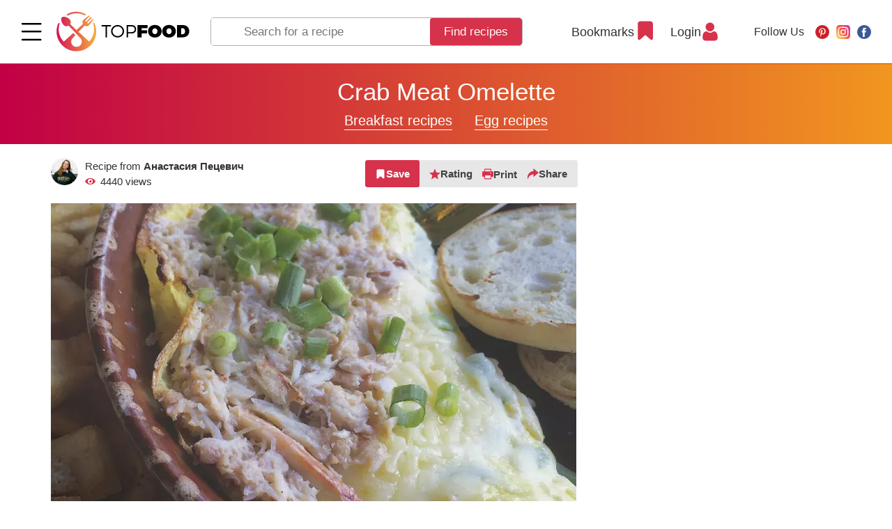

--- FILE ---
content_type: text/html; charset=UTF-8
request_url: https://topfood.club/en/reczeptyi/b-reak-fast/omelette/crab-meat-omelette.html
body_size: 35745
content:
<!DOCTYPE html>
<html lang="en">
<head>
	<meta charset="utf-8" >
	
    <title>
        Tasty Recipe:  Crab Meat Omelette    </title>
	
	<base href="https://topfood.club/en/" />
	
    <meta name="viewport" content="width=device-width,initial-scale=1">
    <link rel="preload" href="assets/template/fonts/HelveticaNeue.woff2" as="font" crossorigin="anonymous">
    <link rel="preload" href="assets/template/fonts/HelveticaNeue-Medium.woff2" as="font" crossorigin="anonymous">
    <link rel="preload" href="assets/template/fonts/HelveticaNeue-Bold.woff2" as="font" crossorigin="anonymous">

    <link rel="apple-touch-icon" sizes="180x180" href="/apple-touch-icon.png">
    <link rel="icon" type="image/png" sizes="32x32" href="/favicon-32x32.png">
    <link rel="icon" type="image/png" sizes="16x16" href="/favicon-16x16.png">
    <link rel="manifest" href="/site.webmanifest">
    <link rel="mask-icon" href="/safari-pinned-tab.svg" color="#5bbad5">
    <meta name="msapplication-TileColor" content="#b91d47">
    <meta name="theme-color" content="#ffffff">

    <meta name="keywords" content="recipe  Crab Meat Omelette, step by step recipe Crab Meat Omelette, recipe with photo  Crab Meat Omelette, recipe with video Crab Meat Omelette, topfood.club Crab Meat Omelette" />
    <meta name="description" content="Step by step recipe with photos  Crab Meat Omelette composition: Crab meat, Small onion, Eggs, Butter, Scallions, Salt, pepper " />
    
    <meta property="og:url"         content="https://topfood.club/en/reczeptyi/b-reak-fast/omelette/crab-meat-omelette.html" />
    <meta property="og:type"        content="Article" />
    <meta property="og:title"       content="Tasty Recipe:  Crab Meat Omelette" />
    <meta property="og:description" content="Step by step recipe with photos  Crab Meat Omelette composition: Crab meat, Small onion, Eggs, Butter, Scallions, Salt, pepper " />
    <meta property="og:image"       content="https://topfood.club/en/uploads/recipes/2022-02-18-f6r7v3-crab-omlette.jpg" />
    
    <link rel="alternate" href="https://topfood.club/en/reczeptyi/b-reak-fast/omelette/crab-meat-omelette.html" hreflang="x-default" />

	    
        
<!-- Google Tag Manager -->
<script>
function goodbyeGTM() {
(function(w,d,s,l,i) { w[l]=w[l]||[];w[l].push( { 'gtm.start':
new Date().getTime(),event:'gtm.js' } );var f=d.getElementsByTagName(s)[0],
j=d.createElement(s),dl=l!='dataLayer'?'&l='+l:'';j.async=true;j.src=
'https://www.googletagmanager.com/gtm.js?id='+i+dl;f.parentNode.insertBefore(j,f);
} )(window,document,'script','dataLayer','GTM-N54SBXQ');
}
setTimeout(goodbyeGTM, 4000);</script>
<!-- End Google Tag Manager -->

<link rel="stylesheet" href="/assets/components/msfavorites/css/default.min.css?v=f301bf14" type="text/css" />
<meta name="msfavorites:version" content="3.0.5-beta">
<meta name="msfavorites:ctx" content="en">
<meta name="msfavorites:actionUrl" content="/assets/components/msfavorites/action.php">

<link rel="stylesheet" href="/assets/components/msearch2/css/web/default.css" type="text/css" />

	<script type="text/javascript">
		if (typeof mse2Config == "undefined") {mse2Config = {"cssUrl":"\/assets\/components\/msearch2\/css\/web\/","jsUrl":"\/assets\/components\/msearch2\/js\/web\/","actionUrl":"\/assets\/components\/msearch2\/action.php"};}
		if (typeof mse2FormConfig == "undefined") {mse2FormConfig = {};}
		mse2FormConfig["c8b56c75433388a630529239a7b1ddfe07c26e49"] = {"autocomplete":"results","queryVar":"query","minQuery":3,"pageId":77};
	</script>
<script type="text/javascript">if (typeof TicketsConfig == "undefined")  {TicketsConfig={"ctx":"en","jsUrl":"\/assets\/components\/tickets\/js\/web\/","cssUrl":"\/assets\/components\/tickets\/css\/web\/","actionUrl":"\/assets\/components\/tickets\/action.php","close_all_message":"close all","tpanel":0,"enable_editor":0};} else {MergeConfig={"ctx":"en","jsUrl":"\/assets\/components\/tickets\/js\/web\/","cssUrl":"\/assets\/components\/tickets\/css\/web\/","actionUrl":"\/assets\/components\/tickets\/action.php","close_all_message":"close all","tpanel":0,"enable_editor":0}; for (var attrname in MergeConfig) { TicketsConfig[attrname] = MergeConfig[attrname]; }}</script>
<link rel="stylesheet" href="/assets/components/tickets/css/web/default.css" type="text/css" />
<script type="text/javascript">TicketsConfig.formBefore = 0;TicketsConfig.thread_depth = 0;</script>
<link rel="stylesheet" href="/assets/components/minifyx/cache/styles_b9ff71ea38.min.css" type="text/css" />
</head>
<body class="has-cookie-panel  tmpl-3 lang-en">

<!-- Google Tag Manager (noscript) -->
<noscript><iframe src="https://www.googletagmanager.com/ns.html?id=GTM-N54SBXQ"
height="0" width="0" style="display:none;visibility:hidden"></iframe></noscript>
<!-- End Google Tag Manager (noscript) -->


<!-- ####################################################### -->



<header class="page-header page-header--fixed">
    
    

 
    <div class="page-header__wrapper">
      <div class="page-header__menu main-menu">
        <div class="main-menu__wrapper">

          <div class="main-menu__top">
            <button class="page-header__menu-btn burger-btn" type="button">
              <svg class="burger-btn__icon" viewBox="0 0 800 600" width="30" height="22" title="Menu">
                <path d="M300,220 C300,220 520,220 540,220 C740,220 640,540 520,420 C440,340 300,200 300,200" class="burger-btn__top-line"></path>
              
                <path d="M300,320 L540,320" class="burger-btn__middle-line"></path>
              
                <path d="M300,210 C300,210 520,210 540,210 C740,210 640,530 520,410 C440,330 300,190 300,190" class="burger-btn__bottom-line" transform="translate(480, 320) scale(1, -1) translate(-480, -318)"></path>
              </svg>
            </button>

            <a href="https://topfood.club/en/" class="page-header__logo logo">
              <img src="assets/template/img/logo.svg" alt="Top Food" class="logo__img" width="192" height="55">
            </a>
          </div>

          <nav class="main-menu__body"> 
            <ul class="main-menu__list">    <li class="main-menu__item">
        
        <a href="reczeptyi/b-reak-fast/">
                            <img src="uploads/icons/croissant.svg" alt="">
                        Breakfast recipes        </a> 
        <button class="main-menu__toggle " type="button" type="Toggle menu"></button>
        <ul class="main-menu__dropdown-list">
<li class="main-menu__subdropdown-item">
    <a href="reczeptyi/b-reak-fast/breakfast-burrito-recipes/" class="main-menu__link">
        
    Breakfast burrito recipes</a>
</li><li class="main-menu__subdropdown-item">
    <a href="reczeptyi/b-reak-fast/overnight-oats-recipes/" class="main-menu__link">
        
    Overnight oats recipes</a>
</li><li class="main-menu__subdropdown-item">
    <a href="reczeptyi/b-reak-fast/french-toasts-recipes/" class="main-menu__link">
        
    French toasts recipes</a>
</li><li class="main-menu__subdropdown-item">
    <a href="reczeptyi/b-reak-fast/casseroles/" class="main-menu__link">
        
    Casseroles recipes</a>
</li><li class="main-menu__subdropdown-item">
    <a href="reczeptyi/b-reak-fast/sandwich/" class="main-menu__link">
        
    Sandwich recipes</a>
</li><li class="main-menu__subdropdown-item">
    <a href="reczeptyi/b-reak-fast/toasts/" class="main-menu__link">
        
    Toasts for breakfast recipes</a>
</li><li class="main-menu__subdropdown-item">
    <a href="reczeptyi/b-reak-fast/japanese-breakfast/" class="main-menu__link">
        
    Japanese breakfast recipes</a>
</li><li class="main-menu__subdropdown-item">
    <a href="reczeptyi/b-reak-fast/omelette/" class="main-menu__link">
        
    Egg recipes</a>
</li><li class="main-menu__subdropdown-item">
    <a href="reczeptyi/b-reak-fast/sausage-and-meat/" class="main-menu__link">
        
    Sausage and meat recipes</a>
</li><li class="main-menu__subdropdown-item">
    <a href="reczeptyi/b-reak-fast/porridge/" class="main-menu__link">
        
    Porridge recipes</a>
</li><li class="main-menu__subdropdown-item">
    <a href="reczeptyi/b-reak-fast/muesli/" class="main-menu__link">
        
    Muesli & Granola recipes</a>
</li><li class="main-menu__subdropdown-item">
    <a href="reczeptyi/b-reak-fast/crepes/" class="main-menu__link">
        
    Crepes and pancakes recipes</a>
</li><li class="main-menu__subdropdown-item">
    <a href="reczeptyi/b-reak-fast/bowls/" class="main-menu__link">
        
    Bowls recipes</a>
</li><li class="main-menu__subdropdown-item">
    <a href="reczeptyi/b-reak-fast/smoothie/" class="main-menu__link">
        
    Smoothie for breakfast recipes</a>
</li><li class="main-menu__subdropdown-item">
    <a href="reczeptyi/b-reak-fast/waffles/" class="main-menu__link">
        
    Waffles for breakfast recipes</a>
</li><li class="main-menu__subdropdown-item">
    <a href="reczeptyi/b-reak-fast/quiche/" class="main-menu__link">
        
    Quiche recipes</a>
</li> 
</ul> 
    </li>
    <li class="main-menu__item">
        
        <a href="reczeptyi/soups/">
                            <img src="uploads/icons/soup.svg" alt="">
                        Soup recipes        </a> 
        <button class="main-menu__toggle " type="button" type="Toggle menu"></button>
        <ul class="main-menu__dropdown-list">
<li class="main-menu__subdropdown-item">
    <a href="reczeptyi/soups/chicken-noodle-soup-with-potatoes/" class="main-menu__link">
        
    Chicken noodle soup recipes</a>
</li>    <li class="main-menu__dropdown-item">
        <div class="main-menu__subcategory">
            <button class="main-menu__subcategory-toggle" type="button" title="Open/Close">Open/Close</button>
            <a href="reczeptyi/soups/vegetable-soup-recipes/" class="main-menu__subcategory-link">Vegetable soup recipes</a>
        </div>
   
        <ul class="main-menu__subdropdown-list">
<li class="main-menu__subdropdown-item">
    <a href="reczeptyi/soups/vegetable-soup-recipes/potato-soup-recipes/" class="main-menu__link">
        
    Potato soup recipes</a>
</li><li class="main-menu__subdropdown-item">
    <a href="reczeptyi/soups/vegetable-soup-recipes/tomato-soup/" class="main-menu__link">
        
    Tomato soup recipes</a>
</li><li class="main-menu__subdropdown-item">
    <a href="reczeptyi/soups/vegetable-soup-recipes/onion-soup/" class="main-menu__link">
        
    Onion soup recipes</a>
</li><li class="main-menu__subdropdown-item">
    <a href="reczeptyi/soups/vegetable-soup-recipes/broccoli-soup-recipes/" class="main-menu__link">
        
    Broccoli soup recipes</a>
</li><li class="main-menu__subdropdown-item">
    <a href="reczeptyi/soups/vegetable-soup-recipes/gazpacho-soup-recipes/" class="main-menu__link">
        
    Gazpacho soup recipes</a>
</li><li class="main-menu__subdropdown-item">
    <a href="reczeptyi/soups/vegetable-soup-recipes/borscht-recipes/" class="main-menu__link">
        
    Borscht recipes</a>
</li><li class="main-menu__subdropdown-item">
    <a href="reczeptyi/soups/vegetable-soup-recipes/cabbage-soup-recipes/" class="main-menu__link">
        
    Cabbage soup recipes</a>
</li><li class="main-menu__subdropdown-item">
    <a href="reczeptyi/soups/vegetable-soup-recipes/mushroom-soup-recipes/" class="main-menu__link">
        
    Mushroom soup recipes</a>
</li><li class="main-menu__subdropdown-item">
    <a href="reczeptyi/soups/vegetable-soup-recipes/carrot-soup-recipes/" class="main-menu__link">
        
    Carrot soup recipes</a>
</li><li class="main-menu__subdropdown-item">
    <a href="reczeptyi/soups/vegetable-soup-recipes/pumpkin-soup-recipes/" class="main-menu__link">
        
    Pumpkin soup recipes</a>
</li><li class="main-menu__subdropdown-item">
    <a href="reczeptyi/soups/vegetable-soup-recipes/spinach-soup-recipes/" class="main-menu__link">
        
    Spinach soup recipes</a>
</li><li class="main-menu__subdropdown-item">
    <a href="reczeptyi/soups/vegetable-soup-recipes/minestrone-soup/" class="main-menu__link">
        
    Minestrone soup recipes</a>
</li> 
</ul>        
    </li> 
<li class="main-menu__subdropdown-item">
    <a href="reczeptyi/soups/tortilla-soup-recipes/" class="main-menu__link">
        
    Tortilla soup recipes</a>
</li><li class="main-menu__subdropdown-item">
    <a href="reczeptyi/soups/chicken-soup-recipes/" class="main-menu__link">
        
    Chicken soup recipes</a>
</li><li class="main-menu__subdropdown-item">
    <a href="reczeptyi/soups/beef-soup-recipes/" class="main-menu__link">
        
    Beef soup recipes</a>
</li><li class="main-menu__subdropdown-item">
    <a href="reczeptyi/soups/turkey-soup-recipes/" class="main-menu__link">
        
    Turkey soup recipes</a>
</li><li class="main-menu__subdropdown-item">
    <a href="reczeptyi/soups/pork-soup-recipes/" class="main-menu__link">
        
    Pork soup recipes</a>
</li><li class="main-menu__subdropdown-item">
    <a href="reczeptyi/soups/fish-and-seafood-soup-recipes/" class="main-menu__link">
        
    Fish and Seafood soup recipes</a>
</li>    <li class="main-menu__dropdown-item">
        <div class="main-menu__subcategory">
            <button class="main-menu__subcategory-toggle" type="button" title="Open/Close">Open/Close</button>
            <a href="reczeptyi/soups/bean-and-pea-soup-recipes/" class="main-menu__subcategory-link">Bean and Pea soup recipes</a>
        </div>
   
        <ul class="main-menu__subdropdown-list">
<li class="main-menu__subdropdown-item">
    <a href="reczeptyi/soups/bean-and-pea-soup-recipes/pea-soup/" class="main-menu__link">
        
    Pea soup recipes</a>
</li><li class="main-menu__subdropdown-item">
    <a href="reczeptyi/soups/bean-and-pea-soup-recipes/lentil-soup/" class="main-menu__link">
        
    Lentil soup recipes</a>
</li><li class="main-menu__subdropdown-item">
    <a href="reczeptyi/soups/bean-and-pea-soup-recipes/bean-soup/" class="main-menu__link">
        
    Bean soup recipes</a>
</li> 
</ul>        
    </li> 
<li class="main-menu__subdropdown-item">
    <a href="reczeptyi/soups/taco-soup-recipes/" class="main-menu__link">
        
    Taco soup recipes</a>
</li><li class="main-menu__subdropdown-item">
    <a href="reczeptyi/soups/noodle-soup-recipes/" class="main-menu__link">
        
    Noodle soup recipes</a>
</li><li class="main-menu__subdropdown-item">
    <a href="reczeptyi/soups/broth/" class="main-menu__link">
        
    Broth recipes</a>
</li><li class="main-menu__subdropdown-item">
    <a href="reczeptyi/soups/cold-soup-recipes/" class="main-menu__link">
        
    Cold soup recipes</a>
</li><li class="main-menu__subdropdown-item">
    <a href="reczeptyi/soups/milk-soup/" class="main-menu__link">
        
    Milk soup recipes</a>
</li><li class="main-menu__subdropdown-item">
    <a href="reczeptyi/soups/cream-soup-recipes/" class="main-menu__link">
        
    Cream soup recipes</a>
</li><li class="main-menu__subdropdown-item">
    <a href="reczeptyi/soups/chowder-recipes/" class="main-menu__link">
        
    Chowder recipes</a>
</li><li class="main-menu__subdropdown-item">
    <a href="reczeptyi/soups/slow-cooker-soup-recipes/" class="main-menu__link">
        
    Slow Cooker soup recipes</a>
</li><li class="main-menu__subdropdown-item">
    <a href="reczeptyi/soups/fruit-soup-recipes/" class="main-menu__link">
        
    Fruit soup recipes</a>
</li> 
</ul> 
    </li>
    <li class="main-menu__item">
        
        <a href="reczeptyi/main-dishes/">
                            <img src="uploads/icons/wedding-dinner.svg" alt="">
                        Main dishes recipes        </a> 
        <button class="main-menu__toggle " type="button" type="Toggle menu"></button>
        <ul class="main-menu__dropdown-list">
    <li class="main-menu__dropdown-item">
        <div class="main-menu__subcategory">
            <button class="main-menu__subcategory-toggle" type="button" title="Open/Close">Open/Close</button>
            <a href="reczeptyi/main-dishes/fish-recipes/" class="main-menu__subcategory-link">Seafood main dishes recipes</a>
        </div>
   
        <ul class="main-menu__subdropdown-list">
<li class="main-menu__subdropdown-item">
    <a href="reczeptyi/main-dishes/fish-recipes/main-dish-shrimp-recipes/" class="main-menu__link">
        
    Main dish shrimp recipes</a>
</li><li class="main-menu__subdropdown-item">
    <a href="reczeptyi/main-dishes/fish-recipes/main-dish-scallops/" class="main-menu__link">
        
    Main dish scallops recipes</a>
</li><li class="main-menu__subdropdown-item">
    <a href="reczeptyi/main-dishes/fish-recipes/main-dish-crab-recipes/" class="main-menu__link">
        
    Main dish crab recipes</a>
</li><li class="main-menu__subdropdown-item">
    <a href="reczeptyi/main-dishes/fish-recipes/main-dish-lobster-recipes/" class="main-menu__link">
        
    Main dish lobster recipes</a>
</li><li class="main-menu__subdropdown-item">
    <a href="reczeptyi/main-dishes/fish-recipes/main-dish-mussels-recipes/" class="main-menu__link">
        
    Main dish mussels recipes</a>
</li><li class="main-menu__subdropdown-item">
    <a href="reczeptyi/main-dishes/fish-recipes/main-dish-clams-recipes/" class="main-menu__link">
        
    Main dish clams recipes</a>
</li><li class="main-menu__subdropdown-item">
    <a href="reczeptyi/main-dishes/fish-recipes/main-dish-crawfish-recipes/" class="main-menu__link">
        
    Main dish crawfish recipes</a>
</li><li class="main-menu__subdropdown-item">
    <a href="reczeptyi/main-dishes/fish-recipes/main-dish-fish-recipes/" class="main-menu__link">
        
    Main dish fish recipes</a>
</li> 
</ul>        
    </li> 
    <li class="main-menu__dropdown-item">
        <div class="main-menu__subcategory">
            <button class="main-menu__subcategory-toggle" type="button" title="Open/Close">Open/Close</button>
            <a href="reczeptyi/main-dishes/beef-recipes/" class="main-menu__subcategory-link">Beef main dishes recipes</a>
        </div>
   
        <ul class="main-menu__subdropdown-list">
<li class="main-menu__subdropdown-item">
    <a href="reczeptyi/main-dishes/beef-recipes/beef-meatloaf-recipes.html" class="main-menu__link">
        
    Beef meatloaf recipes</a>
</li><li class="main-menu__subdropdown-item">
    <a href="reczeptyi/main-dishes/beef-recipes/ground-beef/" class="main-menu__link">
        
    Ground beef recipes</a>
</li><li class="main-menu__subdropdown-item">
    <a href="reczeptyi/main-dishes/beef-recipes/beef-stroganoff.html" class="main-menu__link">
        
    Beef stroganoff recipes</a>
</li><li class="main-menu__subdropdown-item">
    <a href="reczeptyi/main-dishes/beef-recipes/beef-stew-recipes.html" class="main-menu__link">
        
    Beef Stew recipes</a>
</li><li class="main-menu__subdropdown-item">
    <a href="reczeptyi/main-dishes/beef-recipes/goulash-recipes.html" class="main-menu__link">
        
    Goulash recipes</a>
</li><li class="main-menu__subdropdown-item">
    <a href="reczeptyi/main-dishes/beef-recipes/corned-beef-recipes.html" class="main-menu__link">
        
    Corned beef recipes</a>
</li><li class="main-menu__subdropdown-item">
    <a href="reczeptyi/main-dishes/beef-recipes/beef-ribs-recipes.html" class="main-menu__link">
        
    Beef ribs recipes</a>
</li><li class="main-menu__subdropdown-item">
    <a href="reczeptyi/main-dishes/beef-recipes/beef-steaks-recipes.html" class="main-menu__link">
        
    Beef steaks recipes</a>
</li><li class="main-menu__subdropdown-item">
    <a href="reczeptyi/main-dishes/beef-recipes/beef-brisket-recipes.html" class="main-menu__link">
        
    Beef brisket recipes</a>
</li><li class="main-menu__subdropdown-item">
    <a href="reczeptyi/main-dishes/beef-recipes/beef-cutlets-recipes.html" class="main-menu__link">
        
    Beef cutlets recipes</a>
</li><li class="main-menu__subdropdown-item">
    <a href="reczeptyi/main-dishes/beef-recipes/bbq-and-grilled-beef-recipes.html" class="main-menu__link">
        
    BBQ and Grilled beef recipes</a>
</li><li class="main-menu__subdropdown-item">
    <a href="reczeptyi/main-dishes/beef-recipes/stir-fry-beef-recipes/" class="main-menu__link">
        
    Stir-fry beef recipes</a>
</li><li class="main-menu__subdropdown-item">
    <a href="reczeptyi/main-dishes/beef-recipes/slow-cooker-beef-recipes.html" class="main-menu__link">
        
    Slow cooker beef recipes</a>
</li> 
</ul>        
    </li> 
    <li class="main-menu__dropdown-item">
        <div class="main-menu__subcategory">
            <button class="main-menu__subcategory-toggle" type="button" title="Open/Close">Open/Close</button>
            <a href="reczeptyi/main-dishes/chicken-recipes/" class="main-menu__subcategory-link">Chicken main dishes recipes</a>
        </div>
   
        <ul class="main-menu__subdropdown-list">
<li class="main-menu__subdropdown-item">
    <a href="reczeptyi/main-dishes/chicken-recipes/chicken-breast-recipes/" class="main-menu__link">
        
    Chicken breast recipes</a>
</li><li class="main-menu__subdropdown-item">
    <a href="reczeptyi/main-dishes/chicken-recipes/fried-chicken/" class="main-menu__link">
        
    Fried chicken recipes</a>
</li><li class="main-menu__subdropdown-item">
    <a href="reczeptyi/main-dishes/chicken-recipes/chicken-thigh-recipes/" class="main-menu__link">
        
    Chicken thigh recipes</a>
</li><li class="main-menu__subdropdown-item">
    <a href="reczeptyi/main-dishes/chicken-recipes/bbq-and-grilled-chicken-recipes/" class="main-menu__link">
        
    BBQ and Grilled chicken recipes</a>
</li><li class="main-menu__subdropdown-item">
    <a href="reczeptyi/main-dishes/chicken-recipes/backed-chicken-recipes/" class="main-menu__link">
        
    Backed chicken recipes</a>
</li><li class="main-menu__subdropdown-item">
    <a href="reczeptyi/main-dishes/chicken-recipes/stir-fry-chicken-recipes/" class="main-menu__link">
        
    Stir-fry chicken recipes</a>
</li><li class="main-menu__subdropdown-item">
    <a href="reczeptyi/main-dishes/chicken-recipes/chicken-legs-recipes/" class="main-menu__link">
        
    Chicken legs recipes</a>
</li><li class="main-menu__subdropdown-item">
    <a href="reczeptyi/main-dishes/chicken-recipes/chicken-tenders-recipes/" class="main-menu__link">
        
    Chicken tenders recipes</a>
</li><li class="main-menu__subdropdown-item">
    <a href="reczeptyi/main-dishes/chicken-recipes/chicken-wings-recipes/" class="main-menu__link">
        
    Chicken wings recipes</a>
</li><li class="main-menu__subdropdown-item">
    <a href="reczeptyi/main-dishes/chicken-recipes/ground-chicken-recipes/" class="main-menu__link">
        
    Ground chicken recipes</a>
</li><li class="main-menu__subdropdown-item">
    <a href="reczeptyi/main-dishes/chicken-recipes/stew-chicken-recipes/" class="main-menu__link">
        
    Stew chicken recipes</a>
</li><li class="main-menu__subdropdown-item">
    <a href="reczeptyi/main-dishes/chicken-recipes/stewed-chicken/" class="main-menu__link">
        
    Slow cooker chicken recipes</a>
</li> 
</ul>        
    </li> 
    <li class="main-menu__dropdown-item">
        <div class="main-menu__subcategory">
            <button class="main-menu__subcategory-toggle" type="button" title="Open/Close">Open/Close</button>
            <a href="reczeptyi/main-dishes/pork-recipes/" class="main-menu__subcategory-link">Pork main dishes recipes</a>
        </div>
   
        <ul class="main-menu__subdropdown-list">
<li class="main-menu__subdropdown-item">
    <a href="reczeptyi/main-dishes/pork-recipes/stir-fry-pork-recipes/" class="main-menu__link">
        
    Stir-fry pork recipes</a>
</li><li class="main-menu__subdropdown-item">
    <a href="reczeptyi/main-dishes/pork-recipes/pork-steak/" class="main-menu__link">
        
    Pork chop recipes</a>
</li><li class="main-menu__subdropdown-item">
    <a href="reczeptyi/main-dishes/pork-recipes/pork-tenderloin-recipes/" class="main-menu__link">
        
    Pork tenderloin recipes</a>
</li><li class="main-menu__subdropdown-item">
    <a href="reczeptyi/main-dishes/pork-recipes/pork-loin-recipes/" class="main-menu__link">
        
    Pork loin recipes</a>
</li><li class="main-menu__subdropdown-item">
    <a href="reczeptyi/main-dishes/pork-recipes/pork-ribs-recipes/" class="main-menu__link">
        
    Pork ribs recipes</a>
</li><li class="main-menu__subdropdown-item">
    <a href="reczeptyi/main-dishes/pork-recipes/pork-shoulder-recipes/" class="main-menu__link">
        
    Pork shoulder recipes</a>
</li><li class="main-menu__subdropdown-item">
    <a href="reczeptyi/main-dishes/pork-recipes/ground-pork-recipes/" class="main-menu__link">
        
    Ground pork recipes</a>
</li><li class="main-menu__subdropdown-item">
    <a href="reczeptyi/main-dishes/pork-recipes/pulled-pork-recipes/" class="main-menu__link">
        
    Pulled pork recipes</a>
</li><li class="main-menu__subdropdown-item">
    <a href="reczeptyi/main-dishes/pork-recipes/pork-roast-recipes/" class="main-menu__link">
        
    Pork roast recipes</a>
</li><li class="main-menu__subdropdown-item">
    <a href="reczeptyi/main-dishes/pork-recipes/bbq-and-grilled-pork-recipes/" class="main-menu__link">
        
    BBQ and Grilled pork recipes</a>
</li><li class="main-menu__subdropdown-item">
    <a href="reczeptyi/main-dishes/pork-recipes/slow-cooker-pork-main-dishes-recipes/" class="main-menu__link">
        
    Slow cooker pork main dishes recipes</a>
</li> 
</ul>        
    </li> 
    <li class="main-menu__dropdown-item">
        <div class="main-menu__subcategory">
            <button class="main-menu__subcategory-toggle" type="button" title="Open/Close">Open/Close</button>
            <a href="reczeptyi/main-dishes/lamb-main-dishes-recipes/" class="main-menu__subcategory-link">Lamb main dishes recipes</a>
        </div>
   
        <ul class="main-menu__subdropdown-list">
<li class="main-menu__subdropdown-item">
    <a href="reczeptyi/main-dishes/lamb-main-dishes-recipes/lamb-shank-recipes/" class="main-menu__link">
        
    Lamb shank recipes</a>
</li><li class="main-menu__subdropdown-item">
    <a href="reczeptyi/main-dishes/lamb-main-dishes-recipes/lamb-chop-recipes/" class="main-menu__link">
        
    Lamb chop recipes</a>
</li><li class="main-menu__subdropdown-item">
    <a href="reczeptyi/main-dishes/lamb-main-dishes-recipes/leg-of-lamb-recipes/" class="main-menu__link">
        
    Leg of lamb recipes</a>
</li><li class="main-menu__subdropdown-item">
    <a href="reczeptyi/main-dishes/lamb-main-dishes-recipes/ground-lamb-recipes/" class="main-menu__link">
        
    Ground lamb recipes</a>
</li><li class="main-menu__subdropdown-item">
    <a href="reczeptyi/main-dishes/lamb-main-dishes-recipes/roast-lamb-recipes/" class="main-menu__link">
        
    Roast lamb recipes</a>
</li><li class="main-menu__subdropdown-item">
    <a href="reczeptyi/main-dishes/lamb-main-dishes-recipes/bbq-and-grilled-lamb-recipes/" class="main-menu__link">
        
    BBQ and Grilled lamb recipes</a>
</li><li class="main-menu__subdropdown-item">
    <a href="reczeptyi/main-dishes/lamb-main-dishes-recipes/slow-cooker-lamb-recipes/" class="main-menu__link">
        
    Slow cooker lamb recipes</a>
</li> 
</ul>        
    </li> 
    <li class="main-menu__dropdown-item">
        <div class="main-menu__subcategory">
            <button class="main-menu__subcategory-toggle" type="button" title="Open/Close">Open/Close</button>
            <a href="reczeptyi/main-dishes/turkey-main-dishes-recipes/" class="main-menu__subcategory-link">Turkey main dishes recipes</a>
        </div>
   
        <ul class="main-menu__subdropdown-list">
<li class="main-menu__subdropdown-item">
    <a href="reczeptyi/main-dishes/turkey-main-dishes-recipes/turkey-brine-recipes/" class="main-menu__link">
        
    Turkey brine recipes</a>
</li><li class="main-menu__subdropdown-item">
    <a href="reczeptyi/main-dishes/turkey-main-dishes-recipes/ground-turkey-recipes/" class="main-menu__link">
        
    Ground turkey recipes</a>
</li><li class="main-menu__subdropdown-item">
    <a href="reczeptyi/main-dishes/turkey-main-dishes-recipes/smoked-turkey-recipes/" class="main-menu__link">
        
    Smoked turkey recipes</a>
</li><li class="main-menu__subdropdown-item">
    <a href="reczeptyi/main-dishes/turkey-main-dishes-recipes/turkey-meatballs-recipes/" class="main-menu__link">
        
    Turkey Meatballs recipes</a>
</li><li class="main-menu__subdropdown-item">
    <a href="reczeptyi/main-dishes/turkey-main-dishes-recipes/turkey-meatloaf-recipes/" class="main-menu__link">
        
    Turkey meatloaf recipes</a>
</li><li class="main-menu__subdropdown-item">
    <a href="reczeptyi/main-dishes/turkey-main-dishes-recipes/leftover-turkey-recipes/" class="main-menu__link">
        
    Leftover turkey recipes</a>
</li><li class="main-menu__subdropdown-item">
    <a href="reczeptyi/main-dishes/turkey-main-dishes-recipes/roast-turkey-recipes/" class="main-menu__link">
        
    Roast turkey recipes</a>
</li><li class="main-menu__subdropdown-item">
    <a href="reczeptyi/main-dishes/turkey-main-dishes-recipes/deep-fried-turkey-recipes/" class="main-menu__link">
        
    Deep-fried Turkey recipes</a>
</li><li class="main-menu__subdropdown-item">
    <a href="reczeptyi/main-dishes/turkey-main-dishes-recipes/grilled-turkey-recipes/" class="main-menu__link">
        
    Grilled turkey recipes</a>
</li><li class="main-menu__subdropdown-item">
    <a href="reczeptyi/main-dishes/turkey-main-dishes-recipes/thanksgiving-turkey-dishes/" class="main-menu__link">
        
    Thanksgiving turkey dishes recipes</a>
</li> 
</ul>        
    </li> 
<li class="main-menu__subdropdown-item">
    <a href="reczeptyi/main-dishes/duck-main-dishes-recipes/" class="main-menu__link">
        
    Duck main dishes recipes</a>
</li><li class="main-menu__subdropdown-item">
    <a href="reczeptyi/main-dishes/casserole/" class="main-menu__link">
        
    Casseroles main dishes recipes</a>
</li><li class="main-menu__subdropdown-item">
    <a href="reczeptyi/main-dishes/quiche-recipes/" class="main-menu__link">
        
    Quiche recipes</a>
</li><li class="main-menu__subdropdown-item">
    <a href="reczeptyi/main-dishes/dumplings-recipes/" class="main-menu__link">
        
    Dumplings recipes</a>
</li><li class="main-menu__subdropdown-item">
    <a href="reczeptyi/main-dishes/steaks/" class="main-menu__link">
        
    Steaks and chops recipes</a>
</li><li class="main-menu__subdropdown-item">
    <a href="reczeptyi/main-dishes/slow-cooker/" class="main-menu__link">
        
    Slow cooker main dishes recipes</a>
</li><li class="main-menu__subdropdown-item">
    <a href="reczeptyi/main-dishes/vegetable-main-dishes/" class="main-menu__link">
        
    Vegetable main dishes recipes</a>
</li><li class="main-menu__subdropdown-item">
    <a href="reczeptyi/main-dishes/noodles-recipes/" class="main-menu__link">
        
    Noodles recipes</a>
</li><li class="main-menu__subdropdown-item">
    <a href="reczeptyi/main-dishes/meatloaf-recipes/" class="main-menu__link">
        
    Meatloaf recipes</a>
</li><li class="main-menu__subdropdown-item">
    <a href="reczeptyi/main-dishes/enchilada-recipes/" class="main-menu__link">
        
    Enchilada recipes</a>
</li><li class="main-menu__subdropdown-item">
    <a href="reczeptyi/main-dishes/fajitas-recipes.html" class="main-menu__link">
        
    Fajitas recipes</a>
</li><li class="main-menu__subdropdown-item">
    <a href="reczeptyi/main-dishes/porridge-recipes/" class="main-menu__link">
        
    Porridge recipes</a>
</li><li class="main-menu__subdropdown-item">
    <a href="reczeptyi/main-dishes/tacos-recipes/" class="main-menu__link">
        
    Tacos recipes</a>
</li>    <li class="main-menu__dropdown-item">
        <div class="main-menu__subcategory">
            <button class="main-menu__subcategory-toggle" type="button" title="Open/Close">Open/Close</button>
            <a href="reczeptyi/main-dishes/pizza/" class="main-menu__subcategory-link">Pizza recipes</a>
        </div>
   
        <ul class="main-menu__subdropdown-list">
<li class="main-menu__subdropdown-item">
    <a href="reczeptyi/main-dishes/pizza/meat-pizza/" class="main-menu__link">
        
    Meat pizza recipes</a>
</li><li class="main-menu__subdropdown-item">
    <a href="reczeptyi/main-dishes/pizza/seafood-pizza/" class="main-menu__link">
        
    Seafood pizza recipes</a>
</li><li class="main-menu__subdropdown-item">
    <a href="reczeptyi/main-dishes/pizza/pizza-in-a-frying-pan/" class="main-menu__link">
        
    Pizza in a frying pan recipes</a>
</li><li class="main-menu__subdropdown-item">
    <a href="reczeptyi/main-dishes/pizza/calzones-recipes/" class="main-menu__link">
        
    Calzones recipes</a>
</li><li class="main-menu__subdropdown-item">
    <a href="reczeptyi/main-dishes/pizza/pizza-with-sausage/" class="main-menu__link">
        
    Sausage pizza recipes</a>
</li><li class="main-menu__subdropdown-item">
    <a href="reczeptyi/main-dishes/pizza/veggie-pizza/" class="main-menu__link">
        
    Veggie pizza recipes</a>
</li> 
</ul>        
    </li> 
    <li class="main-menu__dropdown-item">
        <div class="main-menu__subcategory">
            <button class="main-menu__subcategory-toggle" type="button" title="Open/Close">Open/Close</button>
            <a href="reczeptyi/main-dishes/burger-recipes/" class="main-menu__subcategory-link">Burger recipes</a>
        </div>
   
        <ul class="main-menu__subdropdown-list">
<li class="main-menu__subdropdown-item">
    <a href="reczeptyi/main-dishes/burger-recipes/hamburger-recipes/" class="main-menu__link">
        
    Hamburger recipes</a>
</li><li class="main-menu__subdropdown-item">
    <a href="reczeptyi/main-dishes/burger-recipes/cheeseburger-recipes/" class="main-menu__link">
        
    Cheeseburger recipes</a>
</li><li class="main-menu__subdropdown-item">
    <a href="reczeptyi/main-dishes/burger-recipes/turkey-burger-recipes/" class="main-menu__link">
        
    Turkey burger recipes</a>
</li><li class="main-menu__subdropdown-item">
    <a href="reczeptyi/main-dishes/burger-recipes/fish-burger-recipes/" class="main-menu__link">
        
    Fish burger recipes</a>
</li><li class="main-menu__subdropdown-item">
    <a href="reczeptyi/main-dishes/burger-recipes/chicken-burger-recipes/" class="main-menu__link">
        
    Chicken burger recipes</a>
</li><li class="main-menu__subdropdown-item">
    <a href="reczeptyi/main-dishes/burger-recipes/lamb-burger-recipes/" class="main-menu__link">
        
    Lamb burger recipes</a>
</li><li class="main-menu__subdropdown-item">
    <a href="reczeptyi/main-dishes/burger-recipes/pork-burger-recipes/" class="main-menu__link">
        
    Pork burger recipes</a>
</li><li class="main-menu__subdropdown-item">
    <a href="reczeptyi/main-dishes/burger-recipes/veggie-burger-recipes/" class="main-menu__link">
        
    Veggie burger recipes</a>
</li> 
</ul>        
    </li> 
    <li class="main-menu__dropdown-item">
        <div class="main-menu__subcategory">
            <button class="main-menu__subcategory-toggle" type="button" title="Open/Close">Open/Close</button>
            <a href="reczeptyi/main-dishes/pasta/" class="main-menu__subcategory-link">Pasta main dishes recipes</a>
        </div>
   
        <ul class="main-menu__subdropdown-list">
<li class="main-menu__subdropdown-item">
    <a href="reczeptyi/main-dishes/pasta/lasagna-recipes/" class="main-menu__link">
        
    Lasagna recipes</a>
</li><li class="main-menu__subdropdown-item">
    <a href="reczeptyi/main-dishes/pasta/mussels-pasta-recipe/" class="main-menu__link">
        
    Seafood pasta recipes</a>
</li><li class="main-menu__subdropdown-item">
    <a href="reczeptyi/main-dishes/pasta/pasta/" class="main-menu__link">
        
    Pasta with vegetables recipes</a>
</li><li class="main-menu__subdropdown-item">
    <a href="reczeptyi/main-dishes/pasta/quick-and-easy-pasta-recipes/" class="main-menu__link">
        
    Quick and easy pasta recipes</a>
</li><li class="main-menu__subdropdown-item">
    <a href="reczeptyi/main-dishes/pasta/chicken-pasta/" class="main-menu__link">
        
    Chicken pasta recipes</a>
</li><li class="main-menu__subdropdown-item">
    <a href="reczeptyi/main-dishes/pasta/pasta-with-meat/" class="main-menu__link">
        
    Meat pasta recipes</a>
</li><li class="main-menu__subdropdown-item">
    <a href="reczeptyi/main-dishes/pasta/mac-and-cheese-recipes/" class="main-menu__link">
        
    Mac and cheese recipes</a>
</li> 
</ul>        
    </li> 
 
</ul> 
    </li>
    <li class="main-menu__item">
        
        <a href="reczeptyi/side-dish-recipes/">
                            <img src="uploads/icons/pilaf.svg" alt="">
                        Side dish recipes        </a> 
        <button class="main-menu__toggle " type="button" type="Toggle menu"></button>
        <ul class="main-menu__dropdown-list">
    <li class="main-menu__dropdown-item">
        <div class="main-menu__subcategory">
            <button class="main-menu__subcategory-toggle" type="button" title="Open/Close">Open/Close</button>
            <a href="reczeptyi/side-dish-recipes/potato-side-dishes-recipes/" class="main-menu__subcategory-link">Potato side dishes recipes</a>
        </div>
   
        <ul class="main-menu__subdropdown-list">
<li class="main-menu__subdropdown-item">
    <a href="reczeptyi/side-dish-recipes/potato-side-dishes-recipes/mashed-potatoes-recipes/" class="main-menu__link">
        
    Mashed potatoes recipes</a>
</li><li class="main-menu__subdropdown-item">
    <a href="reczeptyi/side-dish-recipes/potato-side-dishes-recipes/scalloped-potatoes-recipes/" class="main-menu__link">
        
    Scalloped potatoes recipes</a>
</li><li class="main-menu__subdropdown-item">
    <a href="reczeptyi/side-dish-recipes/potato-side-dishes-recipes/roasted-potatoes-recipes/" class="main-menu__link">
        
    Roasted potatoes recipes</a>
</li><li class="main-menu__subdropdown-item">
    <a href="reczeptyi/side-dish-recipes/potato-side-dishes-recipes/baked-potatoes-recipes/" class="main-menu__link">
        
    Baked potatoes recipes</a>
</li> 
</ul>        
    </li> 
<li class="main-menu__subdropdown-item">
    <a href="reczeptyi/side-dish-recipes/sweet-potato-side-dish-recipes/" class="main-menu__link">
        
    Sweet potato side dish recipes</a>
</li><li class="main-menu__subdropdown-item">
    <a href="reczeptyi/side-dish-recipes/thanksgiving-side-dishes-recipes/" class="main-menu__link">
        
    Thanksgiving side dishes recipes</a>
</li>    <li class="main-menu__dropdown-item">
        <div class="main-menu__subcategory">
            <button class="main-menu__subcategory-toggle" type="button" title="Open/Close">Open/Close</button>
            <a href="reczeptyi/side-dish-recipes/rice-side-dish-recipes/" class="main-menu__subcategory-link">Rice side dish recipes</a>
        </div>
   
        <ul class="main-menu__subdropdown-list">
<li class="main-menu__subdropdown-item">
    <a href="reczeptyi/side-dish-recipes/rice-side-dish-recipes/spanish-rice/" class="main-menu__link">
        
    Spanish rice recipes</a>
</li><li class="main-menu__subdropdown-item">
    <a href="reczeptyi/side-dish-recipes/rice-side-dish-recipes/mexican-rice/" class="main-menu__link">
        
    Mexican rice recipes</a>
</li><li class="main-menu__subdropdown-item">
    <a href="reczeptyi/side-dish-recipes/rice-side-dish-recipes/pilaf/" class="main-menu__link">
        
    Pilaf recipes</a>
</li><li class="main-menu__subdropdown-item">
    <a href="reczeptyi/side-dish-recipes/rice-side-dish-recipes/brown-rice/" class="main-menu__link">
        
    Brown rice recipes</a>
</li><li class="main-menu__subdropdown-item">
    <a href="reczeptyi/side-dish-recipes/rice-side-dish-recipes/wild-rice/" class="main-menu__link">
        
    Wild rice recipes</a>
</li><li class="main-menu__subdropdown-item">
    <a href="reczeptyi/side-dish-recipes/rice-side-dish-recipes/fried-rice/" class="main-menu__link">
        
    Fried rice recipes</a>
</li><li class="main-menu__subdropdown-item">
    <a href="reczeptyi/side-dish-recipes/rice-side-dish-recipes/rissoto-recipes/" class="main-menu__link">
        
    Rissoto recipes</a>
</li> 
</ul>        
    </li> 
<li class="main-menu__subdropdown-item">
    <a href="reczeptyi/side-dish-recipes/green-bean-side-dish-recipes/" class="main-menu__link">
        
    Green bean side dish recipes</a>
</li>    <li class="main-menu__dropdown-item">
        <div class="main-menu__subcategory">
            <button class="main-menu__subcategory-toggle" type="button" title="Open/Close">Open/Close</button>
            <a href="reczeptyi/side-dish-recipes/vegetable-side-dish-recipes/" class="main-menu__subcategory-link">Vegetable side dish recipes</a>
        </div>
   
        <ul class="main-menu__subdropdown-list">
<li class="main-menu__subdropdown-item">
    <a href="reczeptyi/side-dish-recipes/vegetable-side-dish-recipes/asparagus-recipes/" class="main-menu__link">
        
    Asparagus recipes</a>
</li><li class="main-menu__subdropdown-item">
    <a href="reczeptyi/side-dish-recipes/vegetable-side-dish-recipes/broccoli-recipes/" class="main-menu__link">
        
    Broccoli recipes</a>
</li><li class="main-menu__subdropdown-item">
    <a href="reczeptyi/side-dish-recipes/vegetable-side-dish-recipes/brussels-sprouts-recipes/" class="main-menu__link">
        
    Brussels Sprouts recipes</a>
</li><li class="main-menu__subdropdown-item">
    <a href="reczeptyi/side-dish-recipes/vegetable-side-dish-recipes/cabbage-and-zuchinni-recipes/" class="main-menu__link">
        
    Cabbage and Zuchinni recipes</a>
</li><li class="main-menu__subdropdown-item">
    <a href="reczeptyi/side-dish-recipes/vegetable-side-dish-recipes/cauliflower-recipes/" class="main-menu__link">
        
    Cauliflower recipes</a>
</li><li class="main-menu__subdropdown-item">
    <a href="reczeptyi/side-dish-recipes/vegetable-side-dish-recipes/corn-recipes/" class="main-menu__link">
        
    Corn recipes</a>
</li><li class="main-menu__subdropdown-item">
    <a href="reczeptyi/side-dish-recipes/vegetable-side-dish-recipes/eggplant-recipes/" class="main-menu__link">
        
    Eggplant recipes</a>
</li><li class="main-menu__subdropdown-item">
    <a href="reczeptyi/side-dish-recipes/vegetable-side-dish-recipes/green-pea-recipes/" class="main-menu__link">
        
    Green Pea recipes</a>
</li><li class="main-menu__subdropdown-item">
    <a href="reczeptyi/side-dish-recipes/vegetable-side-dish-recipes/greens-recipes/" class="main-menu__link">
        
    Greens recipes</a>
</li><li class="main-menu__subdropdown-item">
    <a href="reczeptyi/side-dish-recipes/vegetable-side-dish-recipes/onion-recipes/" class="main-menu__link">
        
    Onion recipes</a>
</li><li class="main-menu__subdropdown-item">
    <a href="reczeptyi/side-dish-recipes/vegetable-side-dish-recipes/potato-recipes/" class="main-menu__link">
        
    Potato recipes</a>
</li><li class="main-menu__subdropdown-item">
    <a href="reczeptyi/side-dish-recipes/vegetable-side-dish-recipes/pumpkin-recipes/" class="main-menu__link">
        
    Pumpkin recipes</a>
</li><li class="main-menu__subdropdown-item">
    <a href="reczeptyi/side-dish-recipes/vegetable-side-dish-recipes/beetroot-recipes/" class="main-menu__link">
        
    Beetroot recipes</a>
</li> 
</ul>        
    </li> 
    <li class="main-menu__dropdown-item">
        <div class="main-menu__subcategory">
            <button class="main-menu__subcategory-toggle" type="button" title="Open/Close">Open/Close</button>
            <a href="reczeptyi/side-dish-recipes/sauces-and-condiments-recipes/" class="main-menu__subcategory-link">Sauces and condiments recipes</a>
        </div>
   
        <ul class="main-menu__subdropdown-list">
<li class="main-menu__subdropdown-item">
    <a href="reczeptyi/side-dish-recipes/sauces-and-condiments-recipes/sauces-recipes/" class="main-menu__link">
        
    Sauces recipes</a>
</li><li class="main-menu__subdropdown-item">
    <a href="reczeptyi/side-dish-recipes/sauces-and-condiments-recipes/salad-dressings-recipes/" class="main-menu__link">
        
    Salad Dressings recipes</a>
</li><li class="main-menu__subdropdown-item">
    <a href="reczeptyi/side-dish-recipes/sauces-and-condiments-recipes/marinades-recipes/" class="main-menu__link">
        
    Marinades recipes</a>
</li><li class="main-menu__subdropdown-item">
    <a href="reczeptyi/side-dish-recipes/sauces-and-condiments-recipes/vanning-and-preserving-recipes/" class="main-menu__link">
        
    Vanning and Preserving recipes</a>
</li><li class="main-menu__subdropdown-item">
    <a href="reczeptyi/side-dish-recipes/sauces-and-condiments-recipes/compound-butter-recipes/" class="main-menu__link">
        
    Compound butter recipes</a>
</li><li class="main-menu__subdropdown-item">
    <a href="reczeptyi/side-dish-recipes/sauces-and-condiments-recipes/croutons-recipes/" class="main-menu__link">
        
    Croutons recipes</a>
</li> 
</ul>        
    </li> 
 
</ul> 
    </li>
    <li class="main-menu__item">
        
        <a href="reczeptyi/salads/">
                            <img src="uploads/icons/salad.svg" alt="">
                        Salads        </a> 
        <button class="main-menu__toggle " type="button" type="Toggle menu"></button>
        <ul class="main-menu__dropdown-list">
<li class="main-menu__subdropdown-item">
    <a href="reczeptyi/salads/pasta-salad-recipes/" class="main-menu__link">
        
    Pasta salad recipes</a>
</li><li class="main-menu__subdropdown-item">
    <a href="reczeptyi/salads/broccoli-salad-recipes/" class="main-menu__link">
        
    Broccoli salad recipes</a>
</li><li class="main-menu__subdropdown-item">
    <a href="reczeptyi/salads/chicken-salad-recipes/" class="main-menu__link">
        
    Chicken salad recipes</a>
</li><li class="main-menu__subdropdown-item">
    <a href="reczeptyi/salads/greek-salad-recipes/" class="main-menu__link">
        
    Greek salad recipes</a>
</li><li class="main-menu__subdropdown-item">
    <a href="reczeptyi/salads/fruit-salad-recipes/" class="main-menu__link">
        
    Fruit salad recipes</a>
</li><li class="main-menu__subdropdown-item">
    <a href="reczeptyi/salads/taco-salad-recipes/" class="main-menu__link">
        
    Taco salad recipes</a>
</li><li class="main-menu__subdropdown-item">
    <a href="reczeptyi/salads/tuna-salad-recipes/" class="main-menu__link">
        
    Tuna salad recipes</a>
</li><li class="main-menu__subdropdown-item">
    <a href="reczeptyi/salads/seafood-salad-recipes/" class="main-menu__link">
        
    Seafood salad recipes</a>
</li><li class="main-menu__subdropdown-item">
    <a href="reczeptyi/salads/egg-salad-recipes/" class="main-menu__link">
        
    Egg salad recipes</a>
</li><li class="main-menu__subdropdown-item">
    <a href="reczeptyi/salads/coleslaw-recipes/" class="main-menu__link">
        
    Coleslaw recipes</a>
</li><li class="main-menu__subdropdown-item">
    <a href="reczeptyi/salads/green-salad-recipes/" class="main-menu__link">
        
    Green salad recipes</a>
</li><li class="main-menu__subdropdown-item">
    <a href="reczeptyi/salads/potato-salad-recipes/" class="main-menu__link">
        
    Potato salad recipes</a>
</li><li class="main-menu__subdropdown-item">
    <a href="reczeptyi/salads/grain-salad-recipes/" class="main-menu__link">
        
    Grain salad recipes</a>
</li><li class="main-menu__subdropdown-item">
    <a href="reczeptyi/salads/bean-salad-recipes/" class="main-menu__link">
        
    Bean salad recipes</a>
</li><li class="main-menu__subdropdown-item">
    <a href="reczeptyi/salads/vegetable-salad-recipes/" class="main-menu__link">
        
    Vegetable salad recipes</a>
</li><li class="main-menu__subdropdown-item">
    <a href="reczeptyi/salads/turkey-salad-recipes/" class="main-menu__link">
        
    Turkey salad recipes</a>
</li><li class="main-menu__subdropdown-item">
    <a href="reczeptyi/salads/beef-and-pork-salad-recipes/" class="main-menu__link">
        
    Beef and pork salad recipes</a>
</li><li class="main-menu__subdropdown-item">
    <a href="reczeptyi/salads/bbq-and-grilled-salad-recipes/" class="main-menu__link">
        
    BBQ and grilled salad recipes</a>
</li><li class="main-menu__subdropdown-item">
    <a href="reczeptyi/salads/salad-dressing-recipes/" class="main-menu__link">
        
    Salad dressing recipes</a>
</li> 
</ul> 
    </li>
    <li class="main-menu__item">
        
        <a href="reczeptyi/appetizers/">
                            <img src="uploads/icons/dango.svg" alt="">
                        Appetizers        </a> 
        <button class="main-menu__toggle " type="button" type="Toggle menu"></button>
        <ul class="main-menu__dropdown-list">
<li class="main-menu__subdropdown-item">
    <a href="reczeptyi/appetizers/deviled-eggs-recipes/" class="main-menu__link">
        
    Deviled eggs recipes</a>
</li><li class="main-menu__subdropdown-item">
    <a href="reczeptyi/appetizers/baked-brie-appetizer-recipes/" class="main-menu__link">
        
    Baked brie appetizer recipes</a>
</li><li class="main-menu__subdropdown-item">
    <a href="reczeptyi/appetizers/stuffed-mushroom-recipes/" class="main-menu__link">
        
    Stuffed mushroom recipes</a>
</li><li class="main-menu__subdropdown-item">
    <a href="reczeptyi/appetizers/canapes-and-crostini-recipes/" class="main-menu__link">
        
    Canapes and crostini recipes</a>
</li><li class="main-menu__subdropdown-item">
    <a href="reczeptyi/appetizers/meat-and-poultry-appetizers-recipes/" class="main-menu__link">
        
    Meat and poultry appetizers recipes</a>
</li><li class="main-menu__subdropdown-item">
    <a href="reczeptyi/appetizers/bruschetta/" class="main-menu__link">
        
    Bruschetta recipes</a>
</li><li class="main-menu__subdropdown-item">
    <a href="reczeptyi/appetizers/meatballs/" class="main-menu__link">
        
    Meatball recipes</a>
</li><li class="main-menu__subdropdown-item">
    <a href="reczeptyi/appetizers/other-appetizers-recipes/" class="main-menu__link">
        
    Other appetizers recipes</a>
</li> 
</ul> 
    </li>
    <li class="main-menu__item">
        
        <a href="reczeptyi/healthy-diet-plan/">
                            <img src="uploads/icons/diet.svg" alt="">
                        Diet and Healthy food        </a> 
        <button class="main-menu__toggle " type="button" type="Toggle menu"></button>
        <ul class="main-menu__dropdown-list">
<li class="main-menu__subdropdown-item">
    <a href="reczeptyi/healthy-diet-plan/healthy-breakfasts/" class="main-menu__link">
        
    Healthy Breakfast and brunch recipes</a>
</li><li class="main-menu__subdropdown-item">
    <a href="reczeptyi/healthy-diet-plan/healthy-lunch/" class="main-menu__link">
        
    Healthy lunch recipes</a>
</li><li class="main-menu__subdropdown-item">
    <a href="reczeptyi/healthy-diet-plan/healthy-dinner/" class="main-menu__link">
        
    Healthy main dishes recipes</a>
</li><li class="main-menu__subdropdown-item">
    <a href="reczeptyi/healthy-diet-plan/healthy-side-dishes-recipes.html" class="main-menu__link">
        
    Healthy side dishes recipes</a>
</li><li class="main-menu__subdropdown-item">
    <a href="reczeptyi/healthy-diet-plan/healthy-salads-recipes.html" class="main-menu__link">
        
    Healthy salads recipes</a>
</li><li class="main-menu__subdropdown-item">
    <a href="reczeptyi/healthy-diet-plan/healthy-soups/" class="main-menu__link">
        
    Healthy soups and stews recipes</a>
</li><li class="main-menu__subdropdown-item">
    <a href="reczeptyi/healthy-diet-plan/healthy-snack-recipes.html" class="main-menu__link">
        
    Healthy snack recipes</a>
</li><li class="main-menu__subdropdown-item">
    <a href="reczeptyi/healthy-diet-plan/healthy-appetizers-recipes.html" class="main-menu__link">
        
    Healthy appetizers recipes</a>
</li><li class="main-menu__subdropdown-item">
    <a href="reczeptyi/healthy-diet-plan/healthy-pastry/" class="main-menu__link">
        
    Healthy Bread recipes</a>
</li><li class="main-menu__subdropdown-item">
    <a href="reczeptyi/healthy-diet-plan/healthy-desserts/" class="main-menu__link">
        
    Healthy desserts recipes</a>
</li><li class="main-menu__subdropdown-item">
    <a href="reczeptyi/healthy-diet-plan/ketogenic-(keto-diet)/" class="main-menu__link">
        
    Keto Diet recipes</a>
</li><li class="main-menu__subdropdown-item">
    <a href="reczeptyi/healthy-diet-plan/whole-30-meal-plan-recipes.html" class="main-menu__link">
        
    Whole 30 meal plan recipes</a>
</li><li class="main-menu__subdropdown-item">
    <a href="reczeptyi/healthy-diet-plan/mediterranean-diet-recipes.html" class="main-menu__link">
        
    Mediterranean diet recipes</a>
</li><li class="main-menu__subdropdown-item">
    <a href="reczeptyi/healthy-diet-plan/diabetic-recipes.html" class="main-menu__link">
        
    Diabetic recipes</a>
</li><li class="main-menu__subdropdown-item">
    <a href="reczeptyi/healthy-diet-plan/egg-free-recipes.html" class="main-menu__link">
        
    Egg-free recipes</a>
</li><li class="main-menu__subdropdown-item">
    <a href="reczeptyi/healthy-diet-plan/heart-healthy-recipes.html" class="main-menu__link">
        
    Heart-healthy recipes</a>
</li>    <li class="main-menu__dropdown-item">
        <div class="main-menu__subcategory">
            <button class="main-menu__subcategory-toggle" type="button" title="Open/Close">Open/Close</button>
            <a href="reczeptyi/healthy-diet-plan/gluten-free/" class="main-menu__subcategory-link">Gluten free recipes</a>
        </div>
   
        <ul class="main-menu__subdropdown-list">
<li class="main-menu__subdropdown-item">
    <a href="reczeptyi/healthy-diet-plan/gluten-free/gluten-free-main-dishes-recipes/" class="main-menu__link">
        
    Gluten free main dishes recipes</a>
</li><li class="main-menu__subdropdown-item">
    <a href="reczeptyi/healthy-diet-plan/gluten-free/gluten-free-breakfast-and-brunch/" class="main-menu__link">
        
    Gluten free breakfast and brunch recipes</a>
</li><li class="main-menu__subdropdown-item">
    <a href="reczeptyi/healthy-diet-plan/gluten-free/gluten-free-side-dishes/" class="main-menu__link">
        
    Gluten free side dishes recipes</a>
</li><li class="main-menu__subdropdown-item">
    <a href="reczeptyi/healthy-diet-plan/gluten-free/gluten-free-desserts/" class="main-menu__link">
        
    Gluten free dessert recipes</a>
</li><li class="main-menu__subdropdown-item">
    <a href="reczeptyi/healthy-diet-plan/gluten-free/gluten-free-salads/" class="main-menu__link">
        
    Gluten free salad recipes</a>
</li><li class="main-menu__subdropdown-item">
    <a href="reczeptyi/healthy-diet-plan/gluten-free/gluten-free-appetizers/" class="main-menu__link">
        
    Gluten free appetizers recipes</a>
</li> 
</ul>        
    </li> 
    <li class="main-menu__dropdown-item">
        <div class="main-menu__subcategory">
            <button class="main-menu__subcategory-toggle" type="button" title="Open/Close">Open/Close</button>
            <a href="reczeptyi/healthy-diet-plan/high-in-fiber/" class="main-menu__subcategory-link">High in fiber recipes</a>
        </div>
   
        <ul class="main-menu__subdropdown-list">
<li class="main-menu__subdropdown-item">
    <a href="reczeptyi/healthy-diet-plan/high-in-fiber/high-in-fiber-main-dishes-recipes/" class="main-menu__link">
        
    High in fiber main dishes recipes</a>
</li><li class="main-menu__subdropdown-item">
    <a href="reczeptyi/healthy-diet-plan/high-in-fiber/high-in-fiber-side-dishes-recipes/" class="main-menu__link">
        
    High in fiber side dishes recipes</a>
</li><li class="main-menu__subdropdown-item">
    <a href="reczeptyi/healthy-diet-plan/high-in-fiber/high-in-fiber-desserts-recipes/" class="main-menu__link">
        
    High in fiber desserts recipes</a>
</li><li class="main-menu__subdropdown-item">
    <a href="reczeptyi/healthy-diet-plan/high-in-fiber/high-in-fiber-salads-recipes/" class="main-menu__link">
        
    High in fiber salads recipes</a>
</li><li class="main-menu__subdropdown-item">
    <a href="reczeptyi/healthy-diet-plan/high-in-fiber/high-in-fiber-appetizers-recipes/" class="main-menu__link">
        
    High in fiber appetizers recipes</a>
</li><li class="main-menu__subdropdown-item">
    <a href="reczeptyi/healthy-diet-plan/high-in-fiber/high-in-fiber-soups-and-stews-recipes/" class="main-menu__link">
        
    High in fiber soups and stews recipes</a>
</li><li class="main-menu__subdropdown-item">
    <a href="reczeptyi/healthy-diet-plan/high-in-fiber/high-in-fiber-breakfast-and-brunch-recipes/" class="main-menu__link">
        
    High in fiber breakfast and brunch recipes</a>
</li> 
</ul>        
    </li> 
    <li class="main-menu__dropdown-item">
        <div class="main-menu__subcategory">
            <button class="main-menu__subcategory-toggle" type="button" title="Open/Close">Open/Close</button>
            <a href="reczeptyi/healthy-diet-plan/low-calories/" class="main-menu__subcategory-link">Low calorie recipes</a>
        </div>
   
        <ul class="main-menu__subdropdown-list">
<li class="main-menu__subdropdown-item">
    <a href="reczeptyi/healthy-diet-plan/low-calories/low-calorie-main-dishes-recipes/" class="main-menu__link">
        
    Low calorie main dishes recipes</a>
</li><li class="main-menu__subdropdown-item">
    <a href="reczeptyi/healthy-diet-plan/low-calories/low-calorie-side-dishes-recipes/" class="main-menu__link">
        
    Low calorie side dishes recipes</a>
</li><li class="main-menu__subdropdown-item">
    <a href="reczeptyi/healthy-diet-plan/low-calories/low-calorie-desserts-recipes/" class="main-menu__link">
        
    Low calorie desserts recipes</a>
</li><li class="main-menu__subdropdown-item">
    <a href="reczeptyi/healthy-diet-plan/low-calories/low-calorie-salads-recipes/" class="main-menu__link">
        
    Low calorie salads recipes</a>
</li><li class="main-menu__subdropdown-item">
    <a href="reczeptyi/healthy-diet-plan/low-calories/low-calorie-appetizers-recipes/" class="main-menu__link">
        
    Low calorie appetizers recipes</a>
</li><li class="main-menu__subdropdown-item">
    <a href="reczeptyi/healthy-diet-plan/low-calories/low-calorie-soups-and-stews-recipes/" class="main-menu__link">
        
    Low calorie soups and stews recipes</a>
</li><li class="main-menu__subdropdown-item">
    <a href="reczeptyi/healthy-diet-plan/low-calories/low-calorie-breakfast-and-brunch-recipes/" class="main-menu__link">
        
    Low calorie breakfast and brunch recipes</a>
</li><li class="main-menu__subdropdown-item">
    <a href="reczeptyi/healthy-diet-plan/low-calories/low-calorie-snacks-recipes/" class="main-menu__link">
        
    Low calorie snacks recipes</a>
</li> 
</ul>        
    </li> 
    <li class="main-menu__dropdown-item">
        <div class="main-menu__subcategory">
            <button class="main-menu__subcategory-toggle" type="button" title="Open/Close">Open/Close</button>
            <a href="reczeptyi/healthy-diet-plan/low-fat/" class="main-menu__subcategory-link">Low fat recipes</a>
        </div>
   
        <ul class="main-menu__subdropdown-list">
<li class="main-menu__subdropdown-item">
    <a href="reczeptyi/healthy-diet-plan/low-fat/low-fat-main-dishes-recipes/" class="main-menu__link">
        
    Low fat main dishes recipes</a>
</li><li class="main-menu__subdropdown-item">
    <a href="reczeptyi/healthy-diet-plan/low-fat/low-fat-side-dishes-recipes/" class="main-menu__link">
        
    Low fat side dishes recipes</a>
</li><li class="main-menu__subdropdown-item">
    <a href="reczeptyi/healthy-diet-plan/low-fat/low-fat-desserts-recipes/" class="main-menu__link">
        
    Low fat desserts recipes</a>
</li><li class="main-menu__subdropdown-item">
    <a href="reczeptyi/healthy-diet-plan/low-fat/low-fat-salads-recipes/" class="main-menu__link">
        
    Low fat salads recipes</a>
</li><li class="main-menu__subdropdown-item">
    <a href="reczeptyi/healthy-diet-plan/low-fat/low-fat-appetizers-recipes/" class="main-menu__link">
        
    Low fat appetizers recipes</a>
</li><li class="main-menu__subdropdown-item">
    <a href="reczeptyi/healthy-diet-plan/low-fat/low-fat-soups-and-stews-recipes/" class="main-menu__link">
        
    Low fat soups and stews recipes</a>
</li> 
</ul>        
    </li> 
<li class="main-menu__subdropdown-item">
    <a href="reczeptyi/healthy-diet-plan/low-cholesterol-recipes.html" class="main-menu__link">
        
    Low cholesterol recipes</a>
</li><li class="main-menu__subdropdown-item">
    <a href="reczeptyi/healthy-diet-plan/low-glycemic-impact-recipes/" class="main-menu__link">
        
    Low glycemic impact recipes</a>
</li><li class="main-menu__subdropdown-item">
    <a href="reczeptyi/healthy-diet-plan/low-carb/" class="main-menu__link">
        
    Low carb diet recipes</a>
</li><li class="main-menu__subdropdown-item">
    <a href="reczeptyi/healthy-diet-plan/lactose-free/" class="main-menu__link">
        
    Lactose free recipes</a>
</li><li class="main-menu__subdropdown-item">
    <a href="reczeptyi/healthy-diet-plan/raw-food-recipes/" class="main-menu__link">
        
    Raw food recipes</a>
</li>    <li class="main-menu__dropdown-item">
        <div class="main-menu__subcategory">
            <button class="main-menu__subcategory-toggle" type="button" title="Open/Close">Open/Close</button>
            <a href="reczeptyi/healthy-diet-plan/sugar-free/" class="main-menu__subcategory-link">Sugar-free recipes</a>
        </div>
   
        <ul class="main-menu__subdropdown-list">
<li class="main-menu__subdropdown-item">
    <a href="reczeptyi/healthy-diet-plan/sugar-free/sugar-free-main-dishes-recipes/" class="main-menu__link">
        
    Sugar-free main dishes recipes</a>
</li><li class="main-menu__subdropdown-item">
    <a href="reczeptyi/healthy-diet-plan/sugar-free/sugar-free-side-dishes-recipes/" class="main-menu__link">
        
    Sugar-free side dishes recipes</a>
</li><li class="main-menu__subdropdown-item">
    <a href="reczeptyi/healthy-diet-plan/sugar-free/sugar-free-desserts-recipes/" class="main-menu__link">
        
    Sugar-free desserts recipes</a>
</li><li class="main-menu__subdropdown-item">
    <a href="reczeptyi/healthy-diet-plan/sugar-free/sugar-free-appetizers-recipes/" class="main-menu__link">
        
    Sugar-free appetizers recipes</a>
</li> 
</ul>        
    </li> 
<li class="main-menu__subdropdown-item">
    <a href="reczeptyi/healthy-diet-plan/smoothie/" class="main-menu__link">
        
    Smoothie recipes</a>
</li> 
</ul> 
    </li>
    <li class="main-menu__item">
        
        <a href="reczeptyi/pastry/">
                            <img src="uploads/icons/apple-pie.svg" alt="">
                        Bread recipes        </a> 
        <button class="main-menu__toggle " type="button" type="Toggle menu"></button>
        <ul class="main-menu__dropdown-list">
<li class="main-menu__subdropdown-item">
    <a href="reczeptyi/pastry/banana-bread-recipes/" class="main-menu__link">
        
    Banana bread recipes</a>
</li><li class="main-menu__subdropdown-item">
    <a href="reczeptyi/pastry/french-bread-recipes.html" class="main-menu__link">
        
    French bread recipes</a>
</li><li class="main-menu__subdropdown-item">
    <a href="reczeptyi/pastry/cornbread-recipes.html" class="main-menu__link">
        
    Cornbread recipes</a>
</li><li class="main-menu__subdropdown-item">
    <a href="reczeptyi/pastry/sordough-bread-recipes.html" class="main-menu__link">
        
    Sordough bread recipes</a>
</li><li class="main-menu__subdropdown-item">
    <a href="reczeptyi/pastry/pumpkin-bread-recipes.html" class="main-menu__link">
        
    Pumpkin bread recipes</a>
</li><li class="main-menu__subdropdown-item">
    <a href="reczeptyi/pastry/zuchinni-bread-recipes.html" class="main-menu__link">
        
    Zuchinni bread recipes</a>
</li><li class="main-menu__subdropdown-item">
    <a href="reczeptyi/pastry/cranberry-bread.html" class="main-menu__link">
        
    Cranberry bread recipes</a>
</li><li class="main-menu__subdropdown-item">
    <a href="reczeptyi/pastry/egg-bread.html" class="main-menu__link">
        
    Egg bread recipes</a>
</li><li class="main-menu__subdropdown-item">
    <a href="reczeptyi/pastry/flat-bread.html" class="main-menu__link">
        
    Flat bread recipes</a>
</li><li class="main-menu__subdropdown-item">
    <a href="reczeptyi/pastry/potato-bread.html" class="main-menu__link">
        
    Potato bread recipes</a>
</li><li class="main-menu__subdropdown-item">
    <a href="reczeptyi/pastry/white-bread.html" class="main-menu__link">
        
    White bread recipes</a>
</li><li class="main-menu__subdropdown-item">
    <a href="reczeptyi/pastry/whole-grain-bread.html" class="main-menu__link">
        
    Whole Grain bread recipes</a>
</li><li class="main-menu__subdropdown-item">
    <a href="reczeptyi/pastry/brioche/" class="main-menu__link">
        
    Brioche recipes</a>
</li><li class="main-menu__subdropdown-item">
    <a href="reczeptyi/pastry/roll-and-bun.html" class="main-menu__link">
        
    Roll and Bun recipes</a>
</li><li class="main-menu__subdropdown-item">
    <a href="reczeptyi/pastry/challah.html" class="main-menu__link">
        
    Challah recipes</a>
</li><li class="main-menu__subdropdown-item">
    <a href="reczeptyi/pastry/bagels/" class="main-menu__link">
        
    Bagels recipes</a>
</li><li class="main-menu__subdropdown-item">
    <a href="reczeptyi/pastry/biscuit.html" class="main-menu__link">
        
    Biscuit recipes</a>
</li>    <li class="main-menu__dropdown-item">
        <div class="main-menu__subcategory">
            <button class="main-menu__subcategory-toggle" type="button" title="Open/Close">Open/Close</button>
            <a href="reczeptyi/pastry/pastries.html" class="main-menu__subcategory-link">Pastries recipes</a>
        </div>
   
        <ul class="main-menu__subdropdown-list">
<li class="main-menu__subdropdown-item">
    <a href="reczeptyi/pastry/pastries/doughnuts-recipes.html" class="main-menu__link">
        
    Doughnuts recipes</a>
</li> 
</ul>        
    </li> 
    <li class="main-menu__dropdown-item">
        <div class="main-menu__subcategory">
            <button class="main-menu__subcategory-toggle" type="button" title="Open/Close">Open/Close</button>
            <a href="reczeptyi/pastry/dough/" class="main-menu__subcategory-link">Dough recipes</a>
        </div>
   
        <ul class="main-menu__subdropdown-list">
<li class="main-menu__subdropdown-item">
    <a href="reczeptyi/pastry/dough/yeast-dough/" class="main-menu__link">
        
    Yeast dough recipes</a>
</li><li class="main-menu__subdropdown-item">
    <a href="reczeptyi/pastry/dough/dumplings-dough.html" class="main-menu__link">
        
    Dumplings dough recipes</a>
</li><li class="main-menu__subdropdown-item">
    <a href="reczeptyi/pastry/dough/puff-pastry.html" class="main-menu__link">
        
    Puff pastry recipes</a>
</li><li class="main-menu__subdropdown-item">
    <a href="reczeptyi/pastry/dough/yeast-free-dough.html" class="main-menu__link">
        
    Yeast-free dough recipes</a>
</li> 
</ul>        
    </li> 
<li class="main-menu__subdropdown-item">
    <a href="reczeptyi/pastry/yeast-bread.html" class="main-menu__link">
        
    Yeast bread recipes</a>
</li><li class="main-menu__subdropdown-item">
    <a href="reczeptyi/pastry/rye-bread/" class="main-menu__link">
        
    Rye bread recipes</a>
</li> 
</ul> 
    </li>
    <li class="main-menu__item">
        
        <a href="reczeptyi/desserts/">
                            <img src="uploads/icons/piece-of-cake.svg" alt="">
                        Desserts        </a> 
        <button class="main-menu__toggle " type="button" type="Toggle menu"></button>
        <ul class="main-menu__dropdown-list">
<li class="main-menu__subdropdown-item">
    <a href="reczeptyi/desserts/cheesecake/" class="main-menu__link">
        
    Cheesecake recipes</a>
</li><li class="main-menu__subdropdown-item">
    <a href="reczeptyi/desserts/cobbler-recipes/" class="main-menu__link">
        
    Cobbler recipes</a>
</li><li class="main-menu__subdropdown-item">
    <a href="reczeptyi/desserts/crisps-and-crumbles-recipes.html" class="main-menu__link">
        
    Crisps and crumbles recipes</a>
</li><li class="main-menu__subdropdown-item">
    <a href="reczeptyi/desserts/custards-and-puddings-recipes/" class="main-menu__link">
        
    Custards and puddings recipes</a>
</li><li class="main-menu__subdropdown-item">
    <a href="reczeptyi/desserts/pies/" class="main-menu__link">
        
    Pie recipes</a>
</li><li class="main-menu__subdropdown-item">
    <a href="reczeptyi/desserts/cake-recipes/" class="main-menu__link">
        
    Cake recipes</a>
</li><li class="main-menu__subdropdown-item">
    <a href="reczeptyi/desserts/cupcakes/" class="main-menu__link">
        
    Cupcakes for dessert recipes</a>
</li><li class="main-menu__subdropdown-item">
    <a href="reczeptyi/desserts/ice-cream/" class="main-menu__link">
        
    Frozen dessert recipes</a>
</li><li class="main-menu__subdropdown-item">
    <a href="reczeptyi/desserts/brownie/" class="main-menu__link">
        
    Brownie recipes</a>
</li><li class="main-menu__subdropdown-item">
    <a href="reczeptyi/desserts/cookies/" class="main-menu__link">
        
    Cookies for desert recipes</a>
</li><li class="main-menu__subdropdown-item">
    <a href="reczeptyi/desserts/chocolate-desert-recipes/" class="main-menu__link">
        
    Candy & Chocolate desert recipes</a>
</li><li class="main-menu__subdropdown-item">
    <a href="reczeptyi/desserts/dessert-filling-recipes.html" class="main-menu__link">
        
    Dessert filling recipes</a>
</li><li class="main-menu__subdropdown-item">
    <a href="reczeptyi/desserts/mousse-recipes/" class="main-menu__link">
        
    Mousse recipes</a>
</li> 
</ul> 
    </li>
    <li class="main-menu__item">
        
        <a href="reczeptyi/kids-menu/">
                            <img src="uploads/icons/boy.svg" alt="">
                        Kids menu        </a> 
        <button class="main-menu__toggle " type="button" type="Toggle menu"></button>
        <ul class="main-menu__dropdown-list">
<li class="main-menu__subdropdown-item">
    <a href="reczeptyi/kids-menu/subcategory/" class="main-menu__link">
        
    Breakfast ideas recipe for kids</a>
</li>    <li class="main-menu__dropdown-item">
        <div class="main-menu__subcategory">
            <button class="main-menu__subcategory-toggle" type="button" title="Open/Close">Open/Close</button>
            <a href="reczeptyi/kids-menu/baby-and-toddler/" class="main-menu__subcategory-link">Baby and Toddler recipes</a>
        </div>
   
        <ul class="main-menu__subdropdown-list">
<li class="main-menu__subdropdown-item">
    <a href="reczeptyi/kids-menu/baby-and-toddler/baby-food-recipes/" class="main-menu__link">
        
    Baby food recipes</a>
</li><li class="main-menu__subdropdown-item">
    <a href="reczeptyi/kids-menu/baby-and-toddler/baby-puree-recipes/" class="main-menu__link">
        
    Baby puree recipes</a>
</li><li class="main-menu__subdropdown-item">
    <a href="reczeptyi/kids-menu/baby-and-toddler/toddler-food-recipes/" class="main-menu__link">
        
    Toddler food recipes</a>
</li><li class="main-menu__subdropdown-item">
    <a href="reczeptyi/kids-menu/baby-and-toddler/kids-pasta-recipes/" class="main-menu__link">
        
    Kids pasta recipes</a>
</li> 
</ul>        
    </li> 
    <li class="main-menu__dropdown-item">
        <div class="main-menu__subcategory">
            <button class="main-menu__subcategory-toggle" type="button" title="Open/Close">Open/Close</button>
            <a href="reczeptyi/kids-menu/lunch-box-recipes/" class="main-menu__subcategory-link">Lunch Box recipes</a>
        </div>
   
        <ul class="main-menu__subdropdown-list">
<li class="main-menu__subdropdown-item">
    <a href="reczeptyi/kids-menu/lunch-box-recipes/nut-free-lunch-box-recipes/" class="main-menu__link">
        
    Nut-free lunch box  recipes</a>
</li><li class="main-menu__subdropdown-item">
    <a href="reczeptyi/kids-menu/lunch-box-recipes/gluten-free-lunch-box-recipes/" class="main-menu__link">
        
    Gluten-free lunch box  recipes</a>
</li><li class="main-menu__subdropdown-item">
    <a href="reczeptyi/kids-menu/lunch-box-recipes/healthy-lunch-box-recipes/" class="main-menu__link">
        
    Healthy lunch box recipes</a>
</li><li class="main-menu__subdropdown-item">
    <a href="reczeptyi/kids-menu/lunch-box-recipes/lunch-box-snacks-recipes/" class="main-menu__link">
        
    Lunch box snacks recipes</a>
</li> 
</ul>        
    </li> 
    <li class="main-menu__dropdown-item">
        <div class="main-menu__subcategory">
            <button class="main-menu__subcategory-toggle" type="button" title="Open/Close">Open/Close</button>
            <a href="reczeptyi/kids-menu/party-food-recipes/" class="main-menu__subcategory-link">Party food recipes</a>
        </div>
   
        <ul class="main-menu__subdropdown-list">
<li class="main-menu__subdropdown-item">
    <a href="reczeptyi/kids-menu/party-food-recipes/cupcakes-and-muffins-recipes/" class="main-menu__link">
        
    Cupcakes and muffins recipes</a>
</li><li class="main-menu__subdropdown-item">
    <a href="reczeptyi/kids-menu/party-food-recipes/starters-recipes/" class="main-menu__link">
        
    Starters recipes</a>
</li><li class="main-menu__subdropdown-item">
    <a href="reczeptyi/kids-menu/party-food-recipes/sweet-slice-recipes/" class="main-menu__link">
        
    Sweet slice recipes</a>
</li><li class="main-menu__subdropdown-item">
    <a href="reczeptyi/kids-menu/party-food-recipes/snack-recipes/" class="main-menu__link">
        
    Snack recipes</a>
</li> 
</ul>        
    </li> 
    <li class="main-menu__dropdown-item">
        <div class="main-menu__subcategory">
            <button class="main-menu__subcategory-toggle" type="button" title="Open/Close">Open/Close</button>
            <a href="reczeptyi/kids-menu/sweets-recipes/" class="main-menu__subcategory-link">Sweets recipes</a>
        </div>
   
        <ul class="main-menu__subdropdown-list">
<li class="main-menu__subdropdown-item">
    <a href="reczeptyi/kids-menu/sweets-recipes/waffles-recipes/" class="main-menu__link">
        
    Waffles recipes</a>
</li><li class="main-menu__subdropdown-item">
    <a href="reczeptyi/kids-menu/sweets-recipes/pancakes-recipes/" class="main-menu__link">
        
    Pancakes recipes</a>
</li><li class="main-menu__subdropdown-item">
    <a href="reczeptyi/kids-menu/sweets-recipes/desserts-recipes/" class="main-menu__link">
        
    Desserts recipes</a>
</li><li class="main-menu__subdropdown-item">
    <a href="reczeptyi/kids-menu/sweets-recipes/gluten-free-dessert-recipes/" class="main-menu__link">
        
    Gluten-free dessert recipes</a>
</li><li class="main-menu__subdropdown-item">
    <a href="reczeptyi/kids-menu/sweets-recipes/cake-recipes/" class="main-menu__link">
        
    Cake recipes</a>
</li><li class="main-menu__subdropdown-item">
    <a href="reczeptyi/kids-menu/sweets-recipes/muffins-recipes/" class="main-menu__link">
        
    Muffins recipes</a>
</li><li class="main-menu__subdropdown-item">
    <a href="reczeptyi/kids-menu/sweets-recipes/5-ingredient-dessert-recipes/" class="main-menu__link">
        
    5 ingredient dessert recipes</a>
</li> 
</ul>        
    </li> 
    <li class="main-menu__dropdown-item">
        <div class="main-menu__subcategory">
            <button class="main-menu__subcategory-toggle" type="button" title="Open/Close">Open/Close</button>
            <a href="reczeptyi/kids-menu/dinner-recipes/" class="main-menu__subcategory-link">Dinner recipes</a>
        </div>
   
        <ul class="main-menu__subdropdown-list">
<li class="main-menu__subdropdown-item">
    <a href="reczeptyi/kids-menu/dinner-recipes/family-dinner-ideas-recipes/" class="main-menu__link">
        
    Family dinner ideas recipes</a>
</li><li class="main-menu__subdropdown-item">
    <a href="reczeptyi/kids-menu/dinner-recipes/budget-weeknight-dinner-recipes/" class="main-menu__link">
        
    Budget weeknight dinner recipes</a>
</li><li class="main-menu__subdropdown-item">
    <a href="reczeptyi/kids-menu/dinner-recipes/5-ingredient-dinner-recipes/" class="main-menu__link">
        
    5 ingredient dinner recipes</a>
</li><li class="main-menu__subdropdown-item">
    <a href="reczeptyi/kids-menu/dinner-recipes/easy-dinner-recipes/" class="main-menu__link">
        
    Easy dinner recipes</a>
</li><li class="main-menu__subdropdown-item">
    <a href="reczeptyi/kids-menu/dinner-recipes/20-minute-dinner-recipes/" class="main-menu__link">
        
    20 minute dinner recipes</a>
</li> 
</ul>        
    </li> 
    <li class="main-menu__dropdown-item">
        <div class="main-menu__subcategory">
            <button class="main-menu__subcategory-toggle" type="button" title="Open/Close">Open/Close</button>
            <a href="reczeptyi/kids-menu/quick-and-easy-everyday-recipes/" class="main-menu__subcategory-link">Quick and easy everyday recipes</a>
        </div>
   
        <ul class="main-menu__subdropdown-list">
<li class="main-menu__subdropdown-item">
    <a href="reczeptyi/kids-menu/quick-and-easy-everyday-recipes/easy-dinner-recipes/" class="main-menu__link">
        
    Easy dinner recipes</a>
</li><li class="main-menu__subdropdown-item">
    <a href="reczeptyi/kids-menu/quick-and-easy-everyday-recipes/20-minute-dinner-recipes/" class="main-menu__link">
        
    20 minute dinner recipes</a>
</li><li class="main-menu__subdropdown-item">
    <a href="reczeptyi/kids-menu/quick-and-easy-everyday-recipes/soup-recipes/" class="main-menu__link">
        
    Soup recipes</a>
</li> 
</ul>        
    </li> 
 
</ul> 
    </li>
</ul>          </nav>
        </div>
      </div>

      <div class="page-header__search search">
        <form data-key="c8b56c75433388a630529239a7b1ddfe07c26e49" class="search__form msearch2" method="get" action="search.html"  id="mse2_form">
    <button class="search__btn-image">Find recipes</button>
    <input class="search__input" type="text" name="query"  value="" placeholder="Search for a recipe">
    <button class="search__btn-submit pink-btn">Find recipes</button>
</form>
<div class="search__close"></div>      </div>
      
      <div class="page-header__favorite favorite">
       

            <a href="login.html" class="btn-user-popup favorite__link msfavorites-total-all msfavorites" 
            data-data-list="default_en"
            data-data-type="resource"
            data-msfavorites-animation
            data-ajaxlogin="Login"
           >
               <span class="favorite__link-text">Bookmarks</span>
               <div class="favorite__link-wrap-count">
                   <svg class="favorite__link-svg">
                    <use xlink:href="#icon-favorites-header"></use>
                   </svg>
                   <span class="favorite__count msfavorites-total"  data-data-list="default_en" data-data-type="resource"></span>
               </div>
           </a>

                </div>

    <div class="header__user-block">
        
                
        <a href="login.html" class="btn-user-popup">
            <span>Login</span>
            <svg>
                <use xlink:href="#icon-user"></use>
            </svg>
        </a>
        
        
        <ul class="header__user-links">
        <li>
            <a href="user-profile/profile.html">
                <span>
                    <svg>
                    <use xlink:href="#icon-user"></use>
                    </svg>
                </span>
                Profile            </a>
        </li>
        <li>
            <a href="https://topfood.club/lichnyij-kabinet/zakladki.html">
                <span>
                    <svg>
                        <use xlink:href="#icon-favorites"></use>
                    </svg>
                </span>
                Bookmarks            </a>
        </li>
        <li>
            <a href="https://topfood.club/login.html?service=logout">
                <span>
                    <svg>
                    <use xlink:href="#icon-exit"></use>
                    </svg>
                </span>
                Logout            </a>
        </li>
        </ul>
        
        </div>

      <div class="page-header__social social">
        <p class="social__label">Follow Us</p> 
<ul class="social__list">
  <li class="social__item">
    <a href="https://www.pinterest.ru/topfoodclub/" class="social__link" rel="nofollow noopener" target="_blank">
      <img src="uploads/1x1.svg" data-src="uploads/icons/pinterest.svg" alt="Pinterest" class="social__icon lazyload" width="35" height="35">
    </a>
</li>
<li class="social__item">
    <a href="https://www.instagram.com/topfood.club/" class="social__link" rel="nofollow noopener" target="_blank">
      <img src="uploads/1x1.svg" data-src="uploads/socials/instagram.svg" alt="Instagram" class="social__icon lazyload" width="35" height="35">
    </a>
</li>
<li class="social__item">
    <a href="https://www.facebook.com/Top-Food-A-collection-of-proven-recipes-105203678533893/" class="social__link" rel="nofollow noopener" target="_blank">
      <img src="uploads/1x1.svg" data-src="uploads/socials/facebook.svg" alt="Facebook" class="social__icon lazyload" width="35" height="35">
    </a>
</li> 
</ul>  
      </div>

    </div>
</header>


 
 
<!-- ####################################################### -->
 



     
    
                     
        
    

    
    
    




<script type="application/ld+json">
    {
        "@context": "http://schema.org",
        "@type": [
            "Recipe"
        ],
        "headline": "Crab Meat Omelette",
        "datePublished": "1970-1-01",
        "dateModified": "1970-1-01",
        "keywords": "recipe  Crab Meat Omelette, step by step recipe Crab Meat Omelette, recipe with photo  Crab Meat Omelette, recipe with video Crab Meat Omelette, topfood.club Crab Meat Omelette",
        "author": [
            {
                "@type": "Person",
                "name": "Анастасия Пецевич",
                "url": "uploads/photo-content/anastasia_petsevici.png"
            }
        ],
                "video": [
                  
                      
                      
                      
                      
                      
                                ],
                "description": "Step by step recipe with photos  Crab Meat Omelette composition: Crab meat, Small onion, Eggs, Butter, Scallions, Salt, pepper",
        "image": {
            "@type": "ImageObject",
            "url": "uploads/recipes/2022-02-18-f6r7v3-crab-omlette.jpg",
            "height": 550,
            "width": 756
        },
        "publisher": {
            "@type": "Organization",
            "name": "Topfood",
            "url": "https://topfood.club",
            "logo": {
                "@type": "ImageObject",
                "url": "https://topfood.club/assets/template/img/logo.svg",
                "width": 192,
                "height": 63
            },
            "brand": "Topfood",
            "publishingPrinciples": "politika-konfidenczialnosti.html",
            "sameAs": [
                            "https://www.pinterest.ru/topfoodclub/",            "https://www.instagram.com/topfood.club/",            "https://www.facebook.com/Top-Food-A-collection-of-proven-recipes-105203678533893/"                ]
        },
        "name": "Crab Meat Omelette",
                "cookTime": "PT30M",
        "nutrition": {
            "@type": "NutritionInformation",
            "calories": "140 kkal",
            "fatContent": "8 grams fat"
        },
        "prepTime": "PT30M",
        "recipeCategory": [
            "Egg recipes"
        ],
        "recipeCuisine": [
            "Egg recipes"
        ],
        "recipeIngredient": [
            "Crab meat", "Small onion", "Eggs", "Butter", "Scallions", "Salt, pepper" 
        ],
        "recipeInstructions": [
                                {
            "@type": "HowToStep",
                        "image": [
                {
                    "@type": "ImageObject",
                                 
                            "url": "https://topfood.club/uploads/2022-02-25-yp3xbn-scallions.jpg"
                                                            }
            ],
                        "text": "The first step is to chop the scallions and a small onion finely."
        },                    {
            "@type": "HowToStep",
                        "image": [
                {
                    "@type": "ImageObject",
                                 
                            "url": "https://topfood.club/uploads/Photos/masla/maslo-slivocinoe-v-skovorode.jpg"
                                                            }
            ],
                        "text": "Put the frying pan on medium heat and melt 2 tbsp. of the butter. &nbsp;"
        },                    {
            "@type": "HowToStep",
                        "image": [
                {
                    "@type": "ImageObject",
                                 
                            "url": "https://topfood.club/uploads/2022-02-25-cinlxz-creb-sticks.jpg"
                                                            }
            ],
                        "text": "Use crab meat for the filling. Take the crab sticks or the boiled meat of a fresh crab. Cut the crab meat into small pieces. Add the crab meat, chopped onion, chopped scallions to the melted butter. Cook all ingredients for 4 minutes. Don't forget to add salt and ground black pepper to taste. Turn off the heat."
        },                    {
            "@type": "HowToStep",
                        "image": [
                {
                    "@type": "ImageObject",
                                 
                            "url": "https://topfood.club/uploads/Photos/iaitsa/vzbivati-jeltki.jpg"
                                                            }
            ],
                        "text": "Heat another frying pan on the stove and melt the butter on it. Turn down the heat. In another bowl, crack the eggs, add salt and your favorite spices. Beat the eggs with a fork or with a whisk. Use what is more convenient for you."
        },                    {
            "@type": "HowToStep",
                        "image": [
                {
                    "@type": "ImageObject",
                                 
                            "url": "https://topfood.club/uploads/2022-02-18-7onaij-cook-omlette.jpg"
                                                            }
            ],
                        "text": "Pour the eggs all over the pan and spread them evenly. Add in fried crab meat, scallions and onions. Cover with a lid and let it fry for about 5 mins. Wait till the omelette rises up and becomes fluffy and tight."
        },                    {
            "@type": "HowToStep",
                        "image": [
                {
                    "@type": "ImageObject",
                                 
                            "url": "https://topfood.club/uploads/2022-02-18-grfmy2-crab-omlette.jpg"
                                                            }
            ],
                        "text": "Put it on a plate. Crab omelette is ready, enjoy!&nbsp;"
        }            ],
        "recipeYield": "2",
        "totalTime": "PT30M",
        "review": [
                    ],  
        "mainEntityOfPage": {
            "@type": [
                "WebPage"
            ],
            "@id": "https://topfood.club/en/reczeptyi/b-reak-fast/omelette/crab-meat-omelette.html",
            "breadcrumb": {
                "@type": "BreadcrumbList",
                "itemListElement": [
                        {
          "@type": "ListItem",
          "position": 1,
          "item": {
            "@id": "https://topfood.club/en/",
            "name": "Step-by-step recipes for every day - Topfood.club"
          }
        },
{
          "@type": "ListItem",
          "position": 2,
          "item": {
            "@id": "https://topfood.club/en/reczeptyi/",
            "name": "Recipes"
          }
        },
{
          "@type": "ListItem",
          "position": 3,
          "item": {
            "@id": "https://topfood.club/en/reczeptyi/b-reak-fast/",
            "name": "Breakfast recipes"
          }
        },
{
          "@type": "ListItem",
          "position": 4,
          "item": {
            "@id": "https://topfood.club/en/reczeptyi/b-reak-fast/omelette/",
            "name": "Egg recipes"
          }
        },
{
          "@type": "ListItem",
          "position": 5,
          "item": {
            "@id": "https://topfood.club/en/reczeptyi/b-reak-fast/omelette/crab-meat-omelette.html",
            "name": "Crab Meat Omelette"
          }
        }                ]
            }
        }
    }
</script>
    <main class="main main--inner">

        <section class="page-title">
            <div class="page-title__wrapper page-title__wrapper-mobile">
                <h1 class="page-title__h1">Crab Meat Omelette</h1>

                <div class="b-responsive">
                    <ul class="page-title__breadcrumbs breadcrumbs"><li class="breadcrumbs__item">
    <a href="reczeptyi/b-reak-fast/" class="breadcrumbs__link">Breakfast recipes</a>
</li><li class="breadcrumbs__item">
    <a href="reczeptyi/b-reak-fast/omelette/" class="breadcrumbs__link">Egg recipes</a>
</li></ul>                </div>

            </div>
        </section>

        <section class="recept">
            <div class="recept__flex">
                
                <div class="recept__wrapper">
    
                    <div class="recept__head d-md-flex justify-content-between">
    
                        <div class="recept__head-userblock d-flex align-items-center">
                            <div class="recept__head-user_avatar">
                                <img src="uploads/photo-content/anastasia_petsevici.png"
                                    alt="anastasia_petsevici">
                            </div>
                            <div class="recept__head-user_data">
                                <div class="recept__head-user_name">Recipe from                                    <strong>Анастасия Пецевич</strong>
                                </div>
                                <div class="recept__head-views">
                                    <svg>
                                        <use xlink:href="#icon-view"></use>
                                    </svg>
                                        
                                        
                                                                            4440 views
                                        
                                </div>
                            </div>
                        </div>

                        <div class="recept__head-right-btn-wrap">
                            <div class="recept__head-right-btn">
                                <button class="msfavorites recept__head-right-btn-save" data-click data-data-list="default_en"
                                        data-data-type="resource" data-data-key="2639">
                                    <svg>
                                        <use xlink:href="#icon-favorites-header"></use>
                                    </svg>
                                    Save                                </button>

                                <button class="recept__head-right-btn-rating js-scroll-rew">
                                    <svg>
                                        <use xlink:href="#icon-star"></use>
                                    </svg>
                                    Rating                                </button>

                                <a href="#" onclick="window.print(); return false;" class="recept__head-right-btn-print">
                                    <svg>
                                        <use xlink:href="#icon-print"></use>
                                    </svg>
                                    <span>Print</span>
                                </a>

                                <div class="recept__head-right-btn-social" >
                                    <ul class="share__list likely share__list--new">

            <li class="facebook">
            <svg id="share" >
                <use xlink:href="#icon-inner-facebook"></use>
            </svg>
        </li>
        <li class="whatsapp">
            <svg id="share" >
                <use xlink:href="#icon-inner-whatsapp"></use>
            </svg>
        </li>
        <li class="linkedin">
            <svg id="share" >
                <use xlink:href="#icon-inner-linkedin"></use>
            </svg>
        </li>
        <li class="twitter">
            <svg id="share" >
                <use xlink:href="#icon-inner-twitter"></use>
            </svg>
        </li>
    
    <li class="share-link-copy">
        <a href="https://topfood.club/en/reczeptyi/b-reak-fast/omelette/crab-meat-omelette.html" id="copyLink" data-text-lexicon="Copy">
            <svg>
                <use xlink:href="#icon-inner-link"></use>
            </svg>
            Link        </a>
    </li>



</ul>                                </div>

                                <button class="recept__head-right-btn-share">
                                    <svg>
                                        <use xlink:href="#icon-inner-share"></use>
                                    </svg>
                                    Share                                </button>


                            </div>
                        </div>

                    </div>
    
                    <div class="recept__description">
    
                        
                        <div class="recept__picture">
                            
                                                        <div class="recept__picture-prepared">
                                <svg>
                                    <use xlink:href="#icon-clock"></use>
                                </svg>
                                <span>
                                    10 min                                 </span>
                            </div>
                                                    
                             
                            <picture>
                                <source type="image/webp" srcset="/en/assets/components/phpthumbof/cache/2022-02-18-f6r7v3-crab-omlette.35bb0a7a7e6245f5e9bb48d0cf4f7254.webp"
                                    media="(max-width: 480px)" />
                                <source type="image/jpeg" srcset="/en/assets/components/phpthumbof/cache/2022-02-18-f6r7v3-crab-omlette.27e5e2832a91ae70d105275c3e137157.jpg"
                                    media="(max-width: 480px)" />
    
                                <source type="image/webp" srcset="/en/assets/components/phpthumbof/cache/2022-02-18-f6r7v3-crab-omlette.79d4db11371ed9ed8bfacbb24b18551b.webp" />
                                <source type="image/jpeg" srcset="/en/assets/components/phpthumbof/cache/2022-02-18-f6r7v3-crab-omlette.4ff746fee135d70a993c165847e0f79a.jpg" />
    
                                <img src="/en/assets/components/phpthumbof/cache/2022-02-18-f6r7v3-crab-omlette.2ceee6ffad271e3be1f7409fa7a41c20.jpg"
                                     alt="2022-02-18-f6r7v3-crab-omlette" class="recept__img" width="100%"/>
                            </picture>
                            
                                                    
                        </div>
                                    
                    <div class="recept__description-wrapper">
                        <div class="recept__parameters recept__parameters--new">
                            <div class="recept__parameters-item recept__parameters-item--new recept__parameters-item--rating">
                                <div class="ca-rating-block">
                                    <div class="ca-rating-block__left">
                                        <span class="ca-rating-block__title js-scroll-rew">Rating</span>
                                        <ul class="ca-stars js-scroll-rew">
                                                                                            <li class="ca-stars__icon ">
                                                    <svg class="bg-full-icon">
                                                        <use xlink:href="#icon-star"></use>
                                                    </svg>
                                                    <svg class="bg-white-icon">
                                                        <use xlink:href="#icon-star"></use>
                                                    </svg>
                                                </li>
                                                                                            <li class="ca-stars__icon ">
                                                    <svg class="bg-full-icon">
                                                        <use xlink:href="#icon-star"></use>
                                                    </svg>
                                                    <svg class="bg-white-icon">
                                                        <use xlink:href="#icon-star"></use>
                                                    </svg>
                                                </li>
                                                                                            <li class="ca-stars__icon ">
                                                    <svg class="bg-full-icon">
                                                        <use xlink:href="#icon-star"></use>
                                                    </svg>
                                                    <svg class="bg-white-icon">
                                                        <use xlink:href="#icon-star"></use>
                                                    </svg>
                                                </li>
                                                                                            <li class="ca-stars__icon ">
                                                    <svg class="bg-full-icon">
                                                        <use xlink:href="#icon-star"></use>
                                                    </svg>
                                                    <svg class="bg-white-icon">
                                                        <use xlink:href="#icon-star"></use>
                                                    </svg>
                                                </li>
                                                                                            <li class="ca-stars__icon ">
                                                    <svg class="bg-full-icon">
                                                        <use xlink:href="#icon-star"></use>
                                                    </svg>
                                                    <svg class="bg-white-icon">
                                                        <use xlink:href="#icon-star"></use>
                                                    </svg>
                                                </li>
                                                                                    </ul>
                                    </div>
                                    <span class="ca-score js-scroll-rew">0</span>
                                    <span class="ca-count">(0)</span>
                                </div>
                            </div>
                            <div class="recept__parameters-item-update">
                                <div class="recept__description-update">
                                    Updated  18.04.2022                                </div>
                            </div>
                        </div>

                        <div class="recept__description-button"></div>

                        <div class="recept__description-text recept__description-text--new">
                            Let's try to cook a very nutritious and delicious crab omelette, which is great as a breakfast. Such a dish saturates for some hours and doesn’t allow to feel you hungry. It will take 10 minutes of your time. Crab omelette is rich in proteins and fats. So let's move on to cooking!                        </div>
                    </div>

                </div>

                
<div class="r-c-block">
        
<script async src="https://pagead2.googlesyndication.com/pagead/js/adsbygoogle.js?client=ca-pub-6735501815772313"
     crossorigin="anonymous"></script>
        <!-- Блок для категорий и страницы рецептов в мобильной версии -->
        <ins class="adsbygoogle"
             style="display:inline-block;width:300px;height:250px"
             data-ad-client="ca-pub-6735501815772313"
             data-ad-slot="2657321456"></ins>
        <script>
             (adsbygoogle = window.adsbygoogle || []).push({});
        </script>

    
    
</div>    
                <div class="recept__ingredients ingredients">
                    <h2 class="ingredients__header">
                        <span>Ingredients</span>
                        <div class="ingredients__counter">
                            <button class="ingredients__counter-control minus" data-action="minus">-</button>
                            <input type="number" class="ingredients__counter-input" min="1" max="99"
                                value="2">
                            <button class="ingredients__counter-control plus" data-action="plus">+</button>
                        </div>
                        <span>servings</span>
                    </h2>
    
                                            <ul class="ingredients__list">
                                                                                        <li class="ingredients__item">
                                    <div class="ingredients__item-prop hover--popup hover--popup-mobile">
                                                                                
                                                                                    Crab meat                                            
                                                                            </div>
    
                                                                            
                                    <div class="ingredients__item-points"></div>
                                    <div class="ingredients__item-value">
                                        <span data-count="0.5"                                              class="ingredients__item-unit-val">
                                            
                                           1                                        </span>
                                        
                                        
                                        <strong class="ingredients__item-units">
                                                
                                                                                            cup                                             
                                        </strong>
                                    </div>
                                </li>
                                                            <li class="ingredients__item">
                                    <div class="ingredients__item-prop hover--popup hover--popup-mobile">
                                                                                
                                                                                    Small onion                                            
                                                                            </div>
    
                                                                            
                                    <div class="ingredients__item-points"></div>
                                    <div class="ingredients__item-value">
                                        <span data-count="0.5"                                              class="ingredients__item-unit-val">
                                            
                                           1                                        </span>
                                        
                                        
                                        <strong class="ingredients__item-units">
                                                
                                                                                            pcs                                             
                                        </strong>
                                    </div>
                                </li>
                                                            <li class="ingredients__item">
                                    <div class="ingredients__item-prop hover--popup hover--popup-mobile">
                                                                                
                                                                                    Eggs                                            
                                                                            </div>
    
                                                                            
                                    <div class="ingredients__item-points"></div>
                                    <div class="ingredients__item-value">
                                        <span data-count="2"                                              class="ingredients__item-unit-val">
                                            
                                           4                                        </span>
                                        
                                        
                                        <strong class="ingredients__item-units">
                                                
                                                                                            pcs                                             
                                        </strong>
                                    </div>
                                </li>
                                                            <li class="ingredients__item">
                                    <div class="ingredients__item-prop hover--popup hover--popup-mobile">
                                                                                
                                                                                    Butter                                            
                                                                            </div>
    
                                                                            
                                    <div class="ingredients__item-points"></div>
                                    <div class="ingredients__item-value">
                                        <span data-count="2"                                              class="ingredients__item-unit-val">
                                            
                                           4                                        </span>
                                        
                                        
                                        <strong class="ingredients__item-units">
                                                
                                                                                            tbsp.                                             
                                        </strong>
                                    </div>
                                </li>
                                                            <li class="ingredients__item">
                                    <div class="ingredients__item-prop hover--popup hover--popup-mobile">
                                                                                
                                                                                    Scallions                                            
                                                                            </div>
    
                                                                            
                                    <div class="ingredients__item-points"></div>
                                    <div class="ingredients__item-value">
                                        <span data-count="1"                                              class="ingredients__item-unit-val">
                                            
                                           2                                        </span>
                                        
                                        
                                        <strong class="ingredients__item-units">
                                                
                                                                                            tbsp.                                             
                                        </strong>
                                    </div>
                                </li>
                                                            <li class="ingredients__item">
                                    <div class="ingredients__item-prop hover--popup hover--popup-mobile">
                                                                                
                                                                                    Salt, pepper                                            
                                                                            </div>
    
                                                                            
                                    <div class="ingredients__item-points"></div>
                                    <div class="ingredients__item-value">
                                        <span                                              class="ingredients__item-unit-val">
                                            
                                                                                   </span>
                                        
                                        
                                        <strong class="ingredients__item-units">
                                                
                                                                                            to taste                                             
                                        </strong>
                                    </div>
                                </li>
                                                    </ul>
                         
                </div>
                
                
<div class="r-c-block">
        
<script async src="https://pagead2.googlesyndication.com/pagead/js/adsbygoogle.js?client=ca-pub-6735501815772313"
     crossorigin="anonymous"></script>
        <!-- Блок для категорий и страницы рецептов в мобильной версии -->
        <ins class="adsbygoogle"
             style="display:inline-block;width:300px;height:250px"
             data-ad-client="ca-pub-6735501815772313"
             data-ad-slot="2657321456"></ins>
        <script>
             (adsbygoogle = window.adsbygoogle || []).push({});
        </script>

    
    
</div>    
                                    <div class="recept__energy-value energy-value">
                        <h2 class="recept__header energy-value__header">
                            Nutrition facts per 100 g                        </h2>
    
                        <ul class="energy-value__list"><tbody>                    

<li class="energy-value__item">
    <p class="energy-value__item-prop">Calories</p>
    <p class="energy-value__item-value">140 kcal</p>
</li>                    

<li class="energy-value__item">
    <p class="energy-value__item-prop">Protein</p>
    <p class="energy-value__item-value">9 g</p>
</li>                    

<li class="energy-value__item">
    <p class="energy-value__item-prop">Fat</p>
    <p class="energy-value__item-value">8 g</p>
</li>                

<li class="energy-value__item">
    <p class="energy-value__item-prop">Carbohydrates</p>
    <p class="energy-value__item-value">5 g</p>
</li></tbody></ul>                    </div>
                    
                                    <div class="recept__manual manual">
                        <h2 class="recept__header manual__header">Method</h2>
                        <ul class="manual__list">
    
                                                            <li class="manual__step">
                                    <div class="manual__description">
                                        <p>The first step is to chop the scallions and a small onion finely.</p>                                                                            </div>
                                                                            <div class="manual__media-content">
                                                
                                                                                                    <div class="manual__media-item">
                                                        
                                                        <a href="uploads/2022-02-25-yp3xbn-scallions.jpg" data-fancybox="gallery_steps" class="recept__picture">
                                                            <picture>
                                                                <source type="image/webp" src="uploads/1x1.svg"
                                                                    data-srcset="/en/assets/components/phpthumbof/cache/2022-02-25-yp3xbn-scallions.c6fd8304bca80c2b8aaaf781ffd71b7b.webp" />
                                                                <source type="image/jpeg" src="uploads/1x1.svg"
                                                                    data-srcset="/en/assets/components/phpthumbof/cache/2022-02-25-yp3xbn-scallions.c8dedf1dd8907d1a8c6eb5bce36d681d.jpg" />
    
                                                                <img src="uploads/1x1.svg" data-src="/en/assets/components/phpthumbof/cache/2022-02-25-yp3xbn-scallions.c8dedf1dd8907d1a8c6eb5bce36d681d.jpg"
                                                                    alt="Crab Meat Omelette" alt="Chop the scallions"
                                                                    class="manual__media-img lazyload" />
                                                            </picture>
                                                        </a>
                                                    </div>
                                                                                            
                                                                                                    <div class="manual__media-item">
                                                        
                                                        <a href="uploads/Photos/luk/luk-melko.jpg" data-fancybox="gallery_steps" class="recept__picture">
                                                            <picture>
                                                                <source type="image/webp" src="uploads/1x1.svg"
                                                                    data-srcset="/en/assets/components/phpthumbof/cache/luk-melko.3e59fb417c30a596bc4d42aa14080e0d.webp" />
                                                                <source type="image/jpeg" src="uploads/1x1.svg"
                                                                    data-srcset="/en/assets/components/phpthumbof/cache/luk-melko.06ddb9c5c91bf6b59e56cc22a6d12ef5.jpg" />
    
                                                                <img src="uploads/1x1.svg" data-src="/en/assets/components/phpthumbof/cache/luk-melko.06ddb9c5c91bf6b59e56cc22a6d12ef5.jpg"
                                                                    alt="Crab Meat Omelette" alt="Chop the small onion"
                                                                    class="manual__media-img lazyload" />
                                                            </picture>
                                                        </a>
                                                    </div>
                                                                                                                            </div>
                                                                                                    
<div class="r-c-block">
        
<script async src="https://pagead2.googlesyndication.com/pagead/js/adsbygoogle.js?client=ca-pub-6735501815772313"
     crossorigin="anonymous"></script>
        <!-- Блок для категорий и страницы рецептов в мобильной версии -->
        <ins class="adsbygoogle"
             style="display:inline-block;width:300px;height:250px"
             data-ad-client="ca-pub-6735501815772313"
             data-ad-slot="2657321456"></ins>
        <script>
             (adsbygoogle = window.adsbygoogle || []).push({});
        </script>

    
    
</div>                                                            </li>
                                                        <li class="manual__step">
                                    <div class="manual__description">
                                        <p>Put the frying pan on medium heat and melt 2 tbsp. of the butter. &nbsp;</p>                                                                            </div>
                                                                            <div class="manual__media-content">
                                                
                                                                                                    <div class="manual__media-item">
                                                        
                                                        <a href="uploads/Photos/masla/maslo-slivocinoe-v-skovorode.jpg" data-fancybox="gallery_steps" class="recept__picture">
                                                            <picture>
                                                                <source type="image/webp" src="uploads/1x1.svg"
                                                                    data-srcset="/en/assets/components/phpthumbof/cache/maslo-slivocinoe-v-skovorode.839a627052ff576d55215d520226dedb.webp" />
                                                                <source type="image/jpeg" src="uploads/1x1.svg"
                                                                    data-srcset="/en/assets/components/phpthumbof/cache/maslo-slivocinoe-v-skovorode.9345d75e70d47ad6f4a0ba2913506471.jpg" />
    
                                                                <img src="uploads/1x1.svg" data-src="/en/assets/components/phpthumbof/cache/maslo-slivocinoe-v-skovorode.9345d75e70d47ad6f4a0ba2913506471.jpg"
                                                                    alt="Crab Meat Omelette" alt="Preheat the pan"
                                                                    class="manual__media-img lazyload" />
                                                            </picture>
                                                        </a>
                                                    </div>
                                                                                                                            </div>
                                                                                            </li>
                                                        <li class="manual__step">
                                    <div class="manual__description">
                                        <p>Use crab meat for the filling. Take the crab sticks or the boiled meat of a fresh crab. Cut the crab meat into small pieces. Add the crab meat, chopped onion, chopped scallions to the melted butter. Cook all ingredients for 4 minutes. Don't forget to add salt and ground black pepper to taste. Turn off the heat.</p>                                                                            </div>
                                                                            <div class="manual__media-content">
                                                
                                                                                                    <div class="manual__media-item">
                                                        
                                                        <a href="uploads/2022-02-25-cinlxz-creb-sticks.jpg" data-fancybox="gallery_steps" class="recept__picture">
                                                            <picture>
                                                                <source type="image/webp" src="uploads/1x1.svg"
                                                                    data-srcset="/en/assets/components/phpthumbof/cache/2022-02-25-cinlxz-creb-sticks.c6fd8304bca80c2b8aaaf781ffd71b7b.webp" />
                                                                <source type="image/jpeg" src="uploads/1x1.svg"
                                                                    data-srcset="/en/assets/components/phpthumbof/cache/2022-02-25-cinlxz-creb-sticks.c8dedf1dd8907d1a8c6eb5bce36d681d.jpg" />
    
                                                                <img src="uploads/1x1.svg" data-src="/en/assets/components/phpthumbof/cache/2022-02-25-cinlxz-creb-sticks.c8dedf1dd8907d1a8c6eb5bce36d681d.jpg"
                                                                    alt="Crab Meat Omelette" alt="Chop crab sticks"
                                                                    class="manual__media-img lazyload" />
                                                            </picture>
                                                        </a>
                                                    </div>
                                                                                            
                                                                                                    <div class="manual__media-item">
                                                        
                                                        <a href="uploads/2022-02-25-fs5za7-solit.jpg" data-fancybox="gallery_steps" class="recept__picture">
                                                            <picture>
                                                                <source type="image/webp" src="uploads/1x1.svg"
                                                                    data-srcset="/en/assets/components/phpthumbof/cache/2022-02-25-fs5za7-solit.c6fd8304bca80c2b8aaaf781ffd71b7b.webp" />
                                                                <source type="image/jpeg" src="uploads/1x1.svg"
                                                                    data-srcset="/en/assets/components/phpthumbof/cache/2022-02-25-fs5za7-solit.c8dedf1dd8907d1a8c6eb5bce36d681d.jpg" />
    
                                                                <img src="uploads/1x1.svg" data-src="/en/assets/components/phpthumbof/cache/2022-02-25-fs5za7-solit.c8dedf1dd8907d1a8c6eb5bce36d681d.jpg"
                                                                    alt="Crab Meat Omelette" alt="Add salt"
                                                                    class="manual__media-img lazyload" />
                                                            </picture>
                                                        </a>
                                                    </div>
                                                                                                                            </div>
                                                                                            </li>
                                                        <li class="manual__step">
                                    <div class="manual__description">
                                        <p>Heat another frying pan on the stove and melt the butter on it. Turn down the heat. In another bowl, crack the eggs, add salt and your favorite spices. Beat the eggs with a fork or with a whisk. Use what is more convenient for you.</p>                                                                            </div>
                                                                            <div class="manual__media-content">
                                                
                                                                                                    <div class="manual__media-item">
                                                        
                                                        <a href="uploads/Photos/iaitsa/vzbivati-jeltki.jpg" data-fancybox="gallery_steps" class="recept__picture">
                                                            <picture>
                                                                <source type="image/webp" src="uploads/1x1.svg"
                                                                    data-srcset="/en/assets/components/phpthumbof/cache/vzbivati-jeltki.465e3232fb1e6ae510f3b103cea527fe.webp" />
                                                                <source type="image/jpeg" src="uploads/1x1.svg"
                                                                    data-srcset="/en/assets/components/phpthumbof/cache/vzbivati-jeltki.c6afd9b015be235dc0f7216db096c99e.jpg" />
    
                                                                <img src="uploads/1x1.svg" data-src="/en/assets/components/phpthumbof/cache/vzbivati-jeltki.c6afd9b015be235dc0f7216db096c99e.jpg"
                                                                    alt="Crab Meat Omelette" alt="Beat the eggs"
                                                                    class="manual__media-img lazyload" />
                                                            </picture>
                                                        </a>
                                                    </div>
                                                                                                                            </div>
                                                                                            </li>
                                                        <li class="manual__step">
                                    <div class="manual__description">
                                        <p>Pour the eggs all over the pan and spread them evenly. Add in fried crab meat, scallions and onions. Cover with a lid and let it fry for about 5 mins. Wait till the omelette rises up and becomes fluffy and tight.</p>                                                                            </div>
                                                                            <div class="manual__media-content">
                                                
                                                                                                    <div class="manual__media-item">
                                                        
                                                        <a href="uploads/2022-02-18-7onaij-cook-omlette.jpg" data-fancybox="gallery_steps" class="recept__picture">
                                                            <picture>
                                                                <source type="image/webp" src="uploads/1x1.svg"
                                                                    data-srcset="/en/assets/components/phpthumbof/cache/2022-02-18-7onaij-cook-omlette.c6fd8304bca80c2b8aaaf781ffd71b7b.webp" />
                                                                <source type="image/jpeg" src="uploads/1x1.svg"
                                                                    data-srcset="/en/assets/components/phpthumbof/cache/2022-02-18-7onaij-cook-omlette.c8dedf1dd8907d1a8c6eb5bce36d681d.jpg" />
    
                                                                <img src="uploads/1x1.svg" data-src="/en/assets/components/phpthumbof/cache/2022-02-18-7onaij-cook-omlette.c8dedf1dd8907d1a8c6eb5bce36d681d.jpg"
                                                                    alt="Crab Meat Omelette" alt="Pour the eggs into the pan"
                                                                    class="manual__media-img lazyload" />
                                                            </picture>
                                                        </a>
                                                    </div>
                                                                                                                            </div>
                                                                                                    
<div class="r-c-block">
        
<script async src="https://pagead2.googlesyndication.com/pagead/js/adsbygoogle.js?client=ca-pub-6735501815772313"
     crossorigin="anonymous"></script>
        <!-- Блок для категорий и страницы рецептов в мобильной версии -->
        <ins class="adsbygoogle"
             style="display:inline-block;width:300px;height:250px"
             data-ad-client="ca-pub-6735501815772313"
             data-ad-slot="2657321456"></ins>
        <script>
             (adsbygoogle = window.adsbygoogle || []).push({});
        </script>

    
    
</div>                                                            </li>
                                                        <li class="manual__step">
                                    <div class="manual__description">
                                        <p>Put it on a plate. Crab omelette is ready, enjoy!&nbsp;</p>                                                                            </div>
                                                                            <div class="manual__media-content">
                                                
                                                                                                    <div class="manual__media-item">
                                                        
                                                        <a href="uploads/2022-02-18-grfmy2-crab-omlette.jpg" data-fancybox="gallery_steps" class="recept__picture">
                                                            <picture>
                                                                <source type="image/webp" src="uploads/1x1.svg"
                                                                    data-srcset="/en/assets/components/phpthumbof/cache/2022-02-18-grfmy2-crab-omlette.c6fd8304bca80c2b8aaaf781ffd71b7b.webp" />
                                                                <source type="image/jpeg" src="uploads/1x1.svg"
                                                                    data-srcset="/en/assets/components/phpthumbof/cache/2022-02-18-grfmy2-crab-omlette.c8dedf1dd8907d1a8c6eb5bce36d681d.jpg" />
    
                                                                <img src="uploads/1x1.svg" data-src="/en/assets/components/phpthumbof/cache/2022-02-18-grfmy2-crab-omlette.c8dedf1dd8907d1a8c6eb5bce36d681d.jpg"
                                                                    alt="Crab Meat Omelette" alt="Crab omelet is ready, enjoy!"
                                                                    class="manual__media-img lazyload" />
                                                            </picture>
                                                        </a>
                                                    </div>
                                                                                                                            </div>
                                                                                            </li>
                            
                    </ul>
    
                </div>
                    
    
                    
                                            <div class="recept__manual">
                            <h2 class="recept__header manual__header">Tips</h2>
                            <ul class="manual__list">
    
                                                                    <li class="manual__step">
                                        <div class="manual__description">
                                            <p>Use only egg whites for the omelette, if you want a low-calorie omelette. If you need a more thick omelette in consistency, then use only the yolks.</p>                                        </div>
                                                                                                                    </li>
                                                                    <li class="manual__step">
                                        <div class="manual__description">
                                            <p>First, the omelette is cooked over medium heat, and when it rises, the fire should be turned down.&nbsp;</p>                                        </div>
                                                                                                                    </li>
                                    
                            </ul>
                        </div>
                                        
                <div class="recept__blessing blessing">
                    <p class="blessing__text">Bon Appetit!</p>
                </div>

                
<div class="r-c-block">
        
<script async src="https://pagead2.googlesyndication.com/pagead/js/adsbygoogle.js?client=ca-pub-6735501815772313"
     crossorigin="anonymous"></script>
        <!-- Блок для категорий и страницы рецептов в мобильной версии -->
        <ins class="adsbygoogle"
             style="display:inline-block;width:300px;height:250px"
             data-ad-client="ca-pub-6735501815772313"
             data-ad-slot="2657321456"></ins>
        <script>
             (adsbygoogle = window.adsbygoogle || []).push({});
        </script>

    
    
</div>
                        
                    <div class="ca-reviews js-scroll-block">
                        <h2 class="ca-reviews__title">
                            <svg>
                                <use xlink:href="#icon-reviews"></use>
                            </svg>
                            <span>Recipe reviews (<span class="r-count ticket-comments-count">0</span>)</span>
                        </h2>
                        <p class="ca-reviews__text">What do you think of this recipe? Share your experience and help others</p>
    
                        <div class="ca-reviews__wrap ca-reviews__wrap-new">
    
                                                            <a href="login.html" class="ca-reviews__btn ca-reviews__btn-new">Rate & Review</a>
                                                        
    
                            <div class="ca-reviews__rating ca-reviews__rating-new">
                                <ul class="ca-stars">
                                                                            <li class="ca-stars__icon ">
                                            <svg class="bg-full-icon">
                                                <use xlink:href="#icon-star"></use>
                                            </svg>
                                            <svg class="bg-white-icon">
                                                <use xlink:href="#icon-star"></use>
                                            </svg>
                                        </li>
                                                                            <li class="ca-stars__icon ">
                                            <svg class="bg-full-icon">
                                                <use xlink:href="#icon-star"></use>
                                            </svg>
                                            <svg class="bg-white-icon">
                                                <use xlink:href="#icon-star"></use>
                                            </svg>
                                        </li>
                                                                            <li class="ca-stars__icon ">
                                            <svg class="bg-full-icon">
                                                <use xlink:href="#icon-star"></use>
                                            </svg>
                                            <svg class="bg-white-icon">
                                                <use xlink:href="#icon-star"></use>
                                            </svg>
                                        </li>
                                                                            <li class="ca-stars__icon ">
                                            <svg class="bg-full-icon">
                                                <use xlink:href="#icon-star"></use>
                                            </svg>
                                            <svg class="bg-white-icon">
                                                <use xlink:href="#icon-star"></use>
                                            </svg>
                                        </li>
                                                                            <li class="ca-stars__icon ">
                                            <svg class="bg-full-icon">
                                                <use xlink:href="#icon-star"></use>
                                            </svg>
                                            <svg class="bg-white-icon">
                                                <use xlink:href="#icon-star"></use>
                                            </svg>
                                        </li>
                                                                     
                                </ul>
                                <strong>0 from 5</strong>
                            </div>
    
    
                            <div class="ca-reviews__count"><span class="r-count ticket-comments-count">0</span> reviews</div>
                            <div class="ca-reviews__all-rating">
    
                                                                <div class="ca-reviews__all-rating-item">
                                    <div class="ca-reviews__all-rating-item-star">
                                        1                                        <svg>
                                            <use xlink:href="#icon-star"></use>
                                        </svg>
                                    </div>
                                    <div class="ca-reviews__all-rating-item-line">
                                        <div class="ca-reviews__all-rating-item-line-bg" style="width: %;"></div>
                                    </div>
                                    <div class="ca-reviews__all-rating-item-number">0</div>
                                </div>
                                                                <div class="ca-reviews__all-rating-item">
                                    <div class="ca-reviews__all-rating-item-star">
                                        2                                        <svg>
                                            <use xlink:href="#icon-star"></use>
                                        </svg>
                                    </div>
                                    <div class="ca-reviews__all-rating-item-line">
                                        <div class="ca-reviews__all-rating-item-line-bg" style="width: %;"></div>
                                    </div>
                                    <div class="ca-reviews__all-rating-item-number">0</div>
                                </div>
                                                                <div class="ca-reviews__all-rating-item">
                                    <div class="ca-reviews__all-rating-item-star">
                                        3                                        <svg>
                                            <use xlink:href="#icon-star"></use>
                                        </svg>
                                    </div>
                                    <div class="ca-reviews__all-rating-item-line">
                                        <div class="ca-reviews__all-rating-item-line-bg" style="width: %;"></div>
                                    </div>
                                    <div class="ca-reviews__all-rating-item-number">0</div>
                                </div>
                                                                <div class="ca-reviews__all-rating-item">
                                    <div class="ca-reviews__all-rating-item-star">
                                        4                                        <svg>
                                            <use xlink:href="#icon-star"></use>
                                        </svg>
                                    </div>
                                    <div class="ca-reviews__all-rating-item-line">
                                        <div class="ca-reviews__all-rating-item-line-bg" style="width: %;"></div>
                                    </div>
                                    <div class="ca-reviews__all-rating-item-number">0</div>
                                </div>
                                                                <div class="ca-reviews__all-rating-item">
                                    <div class="ca-reviews__all-rating-item-star">
                                        5                                        <svg>
                                            <use xlink:href="#icon-star"></use>
                                        </svg>
                                    </div>
                                    <div class="ca-reviews__all-rating-item-line">
                                        <div class="ca-reviews__all-rating-item-line-bg" style="width: %;"></div>
                                    </div>
                                    <div class="ca-reviews__all-rating-item-number">0</div>
                                </div>
                                                            </div>
    
                        </div>
    
                            
                        <div class="comments">
    <div id="comments-wrapper">
        <div class="comment-list ca-reviews__comment-list" id="comments"></div>
    </div>
</div>                    
                </div>
    
            </div>
            
                <div class="recept__right">
                    <div class="fixed-sidebar">
                            <div class="recept__right-1 recept__right-st sticky">
                                                                <script async src="https://pagead2.googlesyndication.com/pagead/js/adsbygoogle.js?client=ca-pub-6735501815772313"
                                         crossorigin="anonymous"></script>
                                    <ins class="adsbygoogle"
                                         style="display:inline-block;width:300px;height:600px"
                                         data-ad-client="ca-pub-6735501815772313"
                                         data-ad-slot="2748414897"></ins>
                                    <script>
                                         (adsbygoogle = window.adsbygoogle || []).push({});
                                    </script>
                                                    </div>
                        <div class="recept__right-2 recept__right-st sticky">
                                                            <script async src="https://pagead2.googlesyndication.com/pagead/js/adsbygoogle.js?client=ca-pub-6735501815772313"
                                     crossorigin="anonymous"></script>
                                <!-- Блок для страницы рецептов в десктопной версии 2 -->
                                <ins class="adsbygoogle"
                                     style="display:inline-block;width:300px;height:250px"
                                     data-ad-client="ca-pub-6735501815772313"
                                     data-ad-slot="4535894776"></ins>
                                <script>
                                     (adsbygoogle = window.adsbygoogle || []).push({});
                                </script>
    
                                                    </div>
                        <div class="recept__right-3 recept__right-st sticky">
                                                                <script async src="https://pagead2.googlesyndication.com/pagead/js/adsbygoogle.js?client=ca-pub-6735501815772313"
                                         crossorigin="anonymous"></script>
                                    <!-- Блок для страницы рецептов в десктопной версии 3 -->
                                    <ins class="adsbygoogle"
                                         style="display:inline-block;width:300px;height:250px"
                                         data-ad-client="ca-pub-6735501815772313"
                                         data-ad-slot="8279698663"></ins>
                                    <script>
                                         (adsbygoogle = window.adsbygoogle || []).push({});
                                    </script>
    
                                                        
                        </div>
                        <div class="recept__right-4 recept__right-st sticky">
                                                               <script async src="https://pagead2.googlesyndication.com/pagead/js/adsbygoogle.js?client=ca-pub-6735501815772313"
                                         crossorigin="anonymous"></script>
                                    <!-- Блок для страницы рецептов в десктопной версии  4 -->
                                    <ins class="adsbygoogle"
                                         style="display:inline-block;width:300px;height:250px"
                                         data-ad-client="ca-pub-6735501815772313"
                                         data-ad-slot="4772215418"></ins>
                                    <script>
                                         (adsbygoogle = window.adsbygoogle || []).push({});
                                    </script> 
    
                                                        
                        </div>
                        <div class="recept__right-5 recept__right-st sticky">
                                                                
    <script async src="https://pagead2.googlesyndication.com/pagead/js/adsbygoogle.js?client=ca-pub-6735501815772313"
                                         crossorigin="anonymous"></script>
                                    <!-- Блок для страницы рецептов в десктопной версии 5 -->
                                    <ins class="adsbygoogle"
                                         style="display:inline-block;width:300px;height:250px"
                                         data-ad-client="ca-pub-6735501815772313"
                                         data-ad-slot="6583473610"></ins>
                                    <script>
                                         (adsbygoogle = window.adsbygoogle || []).push({});
                                    </script>
                                                        
                        </div>
                        <div class="recept__right-6 recept__right-st sticky">
                                                                <script async src="https://pagead2.googlesyndication.com/pagead/js/adsbygoogle.js?client=ca-pub-6735501815772313"
                                     crossorigin="anonymous"></script>
                                <!-- Блок для страницы рецептов в десктопной версии 6 -->
                                <ins class="adsbygoogle"
                                     style="display:inline-block;width:300px;height:250px"
                                     data-ad-client="ca-pub-6735501815772313"
                                     data-ad-slot="4887248563"></ins>
                                <script>
                                     (adsbygoogle = window.adsbygoogle || []).push({});
                                </script>
                                                        
                        </div>
                                        </div>
                    
                </div>
                
            </div>
            
        </section>
    
        <section class="similar">
            <h2 class="similar__title">Similar recipes</h2>
            <div class="similar__wrapper">
                <div id="pdopage" class="recipes__tab recipes__list--popular recipes__tab--active">
                    <ul class="rows recipes__list">
                            
        
<li class="recipes__item recipes-card msfavorites-parent">
    <button class="msfavorites recipes-card__favorite"
       data-click
       data-data-list="default_en"
       data-data-type="resource"
       data-data-key="2645"
              title="Favorite"
    ></button>
    <a href="reczeptyi/b-reak-fast/omelette/stovetop-omelette.html" class="recipes-card__link">

        <div class="recipes-card__picture">
                                <picture> 
                 
        <source type="image/webp" srcset="uploads/recipes-small/2645.webp"/> 
                    <source
                    type="image/jpeg" 
                    srcset="uploads/recipes-small/2645.jpg"                    /> 
                    <img  src="uploads/recipes-small/2645.jpg" alt="Stovetop Omelette" class="recipes-card__img lazyload" >
            </picture> 
 
            <div class="recipes-card__meta">
                <div class="rc-data">
                                        <strong>270</strong> <span>kcal</span>
                                                            <span>15 min </span>
                                    </div>
            </div>
        </div>
        <div class="recipes-card__body">
            <h3 class="recipes-card__title" title="Stovetop Omelette">Stovetop Omelette</h3>
            <p class="recipes-card__description">
                Stovetop Omelette is a very delicious omelette. It's full of prot...            </p>
            <button class="recipes-card__btn" type="button">Open recipe</button>
        </div>
    </a>
</li>
    
        
<li class="recipes__item recipes-card msfavorites-parent">
    <button class="msfavorites recipes-card__favorite"
       data-click
       data-data-list="default_en"
       data-data-type="resource"
       data-data-key="1839"
              title="Favorite"
    ></button>
    <a href="reczeptyi/b-reak-fast/omelette/fluffy-omelette-with-milk.html" class="recipes-card__link">

        <div class="recipes-card__picture">
                                <picture> 
                 
        <source type="image/webp" data-srcset="uploads/recipes-small/1839.webp"/> 
                    <source
                    type="image/jpeg" 
                    data-srcset="uploads/recipes-small/1839.jpg"                    /> 
                    <img  data-src="uploads/recipes-small/1839.jpg" alt="Fluffy omelette with milk" class="recipes-card__img lazyload" loading="lazy">
            </picture> 
 
            <div class="recipes-card__meta">
                <div class="rc-data">
                                        <strong>245</strong> <span>kcal</span>
                                                            <span>30 min </span>
                                    </div>
            </div>
        </div>
        <div class="recipes-card__body">
            <h3 class="recipes-card__title" title="Fluffy omelette with milk">Fluffy omelette with milk</h3>
            <p class="recipes-card__description">
                Omelette is a simple meal for breakfast, made of eggs and milk. T...            </p>
            <button class="recipes-card__btn" type="button">Open recipe</button>
        </div>
    </a>
</li>
    
        
<li class="recipes__item recipes-card msfavorites-parent">
    <button class="msfavorites recipes-card__favorite"
       data-click
       data-data-list="default_en"
       data-data-type="resource"
       data-data-key="694"
              title="Favorite"
    ></button>
    <a href="reczeptyi/b-reak-fast/omelette/mozarella-omelette-with-tomatoes.html" class="recipes-card__link">

        <div class="recipes-card__picture">
                                <picture> 
                 
        <source type="image/webp" data-srcset="uploads/recipes-small/694.webp"/> 
                    <source
                    type="image/jpeg" 
                    data-srcset="uploads/recipes-small/694.jpg"                    /> 
                    <img  data-src="uploads/recipes-small/694.jpg" alt="Mozarella omelette with tomatoes" class="recipes-card__img lazyload" loading="lazy">
            </picture> 
 
            <div class="recipes-card__meta">
                <div class="rc-data">
                                        <strong>570</strong> <span>kcal</span>
                                                            <span>10 min </span>
                                    </div>
            </div>
        </div>
        <div class="recipes-card__body">
            <h3 class="recipes-card__title" title="Mozarella omelette with tomatoes">Mozarella omelette with tomato...</h3>
            <p class="recipes-card__description">
                An Italian recipe of omelette. It is made of eggs, Mozarella chee...            </p>
            <button class="recipes-card__btn" type="button">Open recipe</button>
        </div>
    </a>
</li>
    
        
<li class="recipes__item recipes-card msfavorites-parent">
    <button class="msfavorites recipes-card__favorite"
       data-click
       data-data-list="default_en"
       data-data-type="resource"
       data-data-key="2618"
              title="Favorite"
    ></button>
    <a href="reczeptyi/b-reak-fast/omelette/egg-benedict.html" class="recipes-card__link">

        <div class="recipes-card__picture">
                                <picture> 
                 
        <source type="image/webp" data-srcset="uploads/recipes-small/2618.webp"/> 
                    <source type="image/jpeg" data-srcset="uploads/recipes-small/2618.jpg"/> 
                <img data-src="uploads/recipes-small/2618.jpg" alt="Egg Benedict" class="recipes-card__img lazyload" loading="lazy">
            </picture> 
 
            <div class="recipes-card__meta">
                <div class="rc-data">
                                        <strong>361</strong> <span>kcal</span>
                                                            <span>20 min </span>
                                    </div>
            </div>
        </div>
        <div class="recipes-card__body">
            <h3 class="recipes-card__title" title="Egg Benedict">Egg Benedict</h3>
            <p class="recipes-card__description">
                 Egg Benedict for breakfast will be appreciated by everyone! This...            </p>
            <button class="recipes-card__btn" type="button">Open recipe</button>
        </div>
    </a>
</li>

<li class="recipes__item recipes-card msfavorites-parent show-in-mobile">
    
            <script async src="https://pagead2.googlesyndication.com/pagead/js/adsbygoogle.js?client=ca-pub-6735501815772313"
         crossorigin="anonymous"></script>
        <!-- Блок для категорий и страницы рецептов в мобильной версии -->
        <ins class="adsbygoogle"
         style="display:inline-block;width:300px;height:250px"
         data-ad-client="ca-pub-6735501815772313"
         data-ad-slot="2657321456"></ins>
         <script>
             (adsbygoogle = window.adsbygoogle || []).push({});
        </script>
        
</li>
    
        
<li class="recipes__item recipes-card msfavorites-parent">
    <button class="msfavorites recipes-card__favorite"
       data-click
       data-data-list="default_en"
       data-data-type="resource"
       data-data-key="2680"
              title="Favorite"
    ></button>
    <a href="reczeptyi/b-reak-fast/omelette/shrimp-and-cheese-omelette.html" class="recipes-card__link">

        <div class="recipes-card__picture">
                                <picture> 
                 
        <source type="image/webp" data-srcset="uploads/recipes-small/2680.webp"/> 
                    <source
                    type="image/jpeg" 
                    data-srcset="uploads/recipes-small/2680.jpg"                    /> 
                    <img  data-src="uploads/recipes-small/2680.jpg" alt="Shrimps And Cheese Omelette" class="recipes-card__img lazyload" loading="lazy">
            </picture> 
 
            <div class="recipes-card__meta">
                <div class="rc-data">
                                        <strong>198</strong> <span>kcal</span>
                                                            <span>20 min </span>
                                    </div>
            </div>
        </div>
        <div class="recipes-card__body">
            <h3 class="recipes-card__title" title="Shrimps And Cheese Omelette">Shrimps And Cheese Omelette</h3>
            <p class="recipes-card__description">
                Introducing the Shrimps and Cheese Omelette - a harmonious fusion...            </p>
            <button class="recipes-card__btn" type="button">Open recipe</button>
        </div>
    </a>
</li>
    
        
<li class="recipes__item recipes-card msfavorites-parent">
    <button class="msfavorites recipes-card__favorite"
       data-click
       data-data-list="default_en"
       data-data-type="resource"
       data-data-key="2641"
              title="Favorite"
    ></button>
    <a href="reczeptyi/b-reak-fast/omelette/western-omelette.html" class="recipes-card__link">

        <div class="recipes-card__picture">
                                <picture> 
                 
        <source type="image/webp" data-srcset="uploads/recipes-small/2641.webp"/> 
                    <source
                    type="image/jpeg" 
                    data-srcset="uploads/recipes-small/2641.jpg"                    /> 
                    <img  data-src="uploads/recipes-small/2641.jpg" alt="Western Omelette" class="recipes-card__img lazyload" loading="lazy">
            </picture> 
 
            <div class="recipes-card__meta">
                <div class="rc-data">
                                        <strong>180</strong> <span>kcal</span>
                                                            <span>30 min </span>
                                    </div>
            </div>
        </div>
        <div class="recipes-card__body">
            <h3 class="recipes-card__title" title="Western Omelette">Western Omelette</h3>
            <p class="recipes-card__description">
                Western Omelette is one of the most delicious omelettes. You can ...            </p>
            <button class="recipes-card__btn" type="button">Open recipe</button>
        </div>
    </a>
</li>
    
        
<li class="recipes__item recipes-card msfavorites-parent">
    <button class="msfavorites recipes-card__favorite"
       data-click
       data-data-list="default_en"
       data-data-type="resource"
       data-data-key="1834"
              title="Favorite"
    ></button>
    <a href="reczeptyi/b-reak-fast/omelette/german-omelette-with-bacon.html" class="recipes-card__link">

        <div class="recipes-card__picture">
                                <picture> 
                 
        <source type="image/webp" data-srcset="uploads/recipes-small/1834.webp"/> 
                    <source
                    type="image/jpeg" 
                    data-srcset="uploads/recipes-small/1834.jpg"                    /> 
                    <img  data-src="uploads/recipes-small/1834.jpg" alt="German omelette With Bacon" class="recipes-card__img lazyload" loading="lazy">
            </picture> 
 
            <div class="recipes-card__meta">
                <div class="rc-data">
                                        <strong>201</strong> <span>kcal</span>
                                                            <span>10 min </span>
                                    </div>
            </div>
        </div>
        <div class="recipes-card__body">
            <h3 class="recipes-card__title" title="German omelette With Bacon">German omelette With Bacon</h3>
            <p class="recipes-card__description">
                A hearty and tasty snack is prepared in minutes. The omelet is ve...            </p>
            <button class="recipes-card__btn" type="button">Open recipe</button>
        </div>
    </a>
</li>
    
        
<li class="recipes__item recipes-card msfavorites-parent">
    <button class="msfavorites recipes-card__favorite"
       data-click
       data-data-list="default_en"
       data-data-type="resource"
       data-data-key="1831"
              title="Favorite"
    ></button>
    <a href="reczeptyi/b-reak-fast/omelette/farmers-omelet.html" class="recipes-card__link">
        <div class="recipes-card__picture">
                        <picture> 
                 
        <source type="image/webp" data-srcset="uploads/recipes-small/1831.webp"/> 
                    <source type="image/jpeg" data-srcset="uploads/recipes-small/1831.jpg"/> 
                <img data-src="uploads/recipes-small/1831.jpg" alt="Farmers Omelet" class="recipes-card__img lazyload" loading="lazy">
            </picture> 
 
            <div class="recipes-card__meta">
                <div class="rc-data">
                                        <strong>215</strong> 
                    <span>kcal</span>
                                                            <span>10 min </span>
                                    </div>
            </div>
        </div>
        <div class="recipes-card__body">
            <h3 class="recipes-card__title" title="Farmers Omelet">Farmers Omelet</h3>
            <p class="recipes-card__description">
                Lush and tender omelette cooked in the microwave! A classic omele...            </p>
            <button class="recipes-card__btn" type="button">Open recipe</button>
        </div>
    </a>
</li>
<li class="recipes__item recipes-card msfavorites-parent ccard-center 8">
    
            <script async src="https://pagead2.googlesyndication.com/pagead/js/adsbygoogle.js?client=ca-pub-6735501815772313"
             crossorigin="anonymous"></script>
        <!-- Блок для категорий в десктопной версии -->
        <ins class="adsbygoogle"
             style="display:block"
             data-ad-client="ca-pub-6735501815772313"
             data-ad-slot="9579581708"
             data-ad-format="auto"
             data-full-width-responsive="true"></ins>
        <script>
             (adsbygoogle = window.adsbygoogle || []).push({});
        </script>
        
</li>
    
        
<li class="recipes__item recipes-card msfavorites-parent">
    <button class="msfavorites recipes-card__favorite"
       data-click
       data-data-list="default_en"
       data-data-type="resource"
       data-data-key="1840"
              title="Favorite"
    ></button>
    <a href="reczeptyi/b-reak-fast/omelette/oven-baked-omelette-with-milk.html" class="recipes-card__link">

        <div class="recipes-card__picture">
                                <picture> 
                 
        <source type="image/webp" data-srcset="uploads/recipes-small/1840.webp"/> 
                    <source
                    type="image/jpeg" 
                    data-srcset="uploads/recipes-small/1840.jpg"                    /> 
                    <img  data-src="uploads/recipes-small/1840.jpg" alt="Oven baked omelette with milk" class="recipes-card__img lazyload" loading="lazy">
            </picture> 
 
            <div class="recipes-card__meta">
                <div class="rc-data">
                                        <strong>20.1</strong> <span>kcal</span>
                                                            <span>20 min </span>
                                    </div>
            </div>
        </div>
        <div class="recipes-card__body">
            <h3 class="recipes-card__title" title="Oven baked omelette with milk">Oven baked omelette with milk</h3>
            <p class="recipes-card__description">
                Omelette is usually cooked in a frying pan. But if you want to ge...            </p>
            <button class="recipes-card__btn" type="button">Open recipe</button>
        </div>
    </a>
</li>
    
        
<li class="recipes__item recipes-card msfavorites-parent">
    <button class="msfavorites recipes-card__favorite"
       data-click
       data-data-list="default_en"
       data-data-type="resource"
       data-data-key="1836"
              title="Favorite"
    ></button>
    <a href="reczeptyi/b-reak-fast/omelette/mushroom-and-goat-cheese-omelet-with-spinach-and-avocado.html" class="recipes-card__link">

        <div class="recipes-card__picture">
                                <picture> 
                 
        <source type="image/webp" data-srcset="uploads/recipes-small/1836.webp"/> 
                    <source
                    type="image/jpeg" 
                    data-srcset="uploads/recipes-small/1836.jpg"                    /> 
                    <img  data-src="uploads/recipes-small/1836.jpg" alt="Mushroom and Goat Cheese Omelet with Spinach and Avocado" class="recipes-card__img lazyload" loading="lazy">
            </picture> 
 
            <div class="recipes-card__meta">
                <div class="rc-data">
                                        <strong>138</strong> <span>kcal</span>
                                                            <span>20 min </span>
                                    </div>
            </div>
        </div>
        <div class="recipes-card__body">
            <h3 class="recipes-card__title" title="Mushroom and Goat Cheese Omelet with Spinach and Avocado">Mushroom and Goat Cheese Omele...</h3>
            <p class="recipes-card__description">
                A traditional healthy breakfast with lots of protein! This dish i...            </p>
            <button class="recipes-card__btn" type="button">Open recipe</button>
        </div>
    </a>
</li>
    
        
<li class="recipes__item recipes-card msfavorites-parent">
    <button class="msfavorites recipes-card__favorite"
       data-click
       data-data-list="default_en"
       data-data-type="resource"
       data-data-key="1838"
              title="Favorite"
    ></button>
    <a href="reczeptyi/b-reak-fast/omelette/fluffy-omelette-in-a-water-bath.html" class="recipes-card__link">

        <div class="recipes-card__picture">
                                <picture> 
                 
        <source type="image/webp" data-srcset="uploads/recipes-small/1838.webp"/> 
                    <source
                    type="image/jpeg" 
                    data-srcset="uploads/recipes-small/1838.jpg"                    /> 
                    <img  data-src="uploads/recipes-small/1838.jpg" alt="Fluffy omelette in a water bath" class="recipes-card__img lazyload" loading="lazy">
            </picture> 
 
            <div class="recipes-card__meta">
                <div class="rc-data">
                                        <strong>243</strong> <span>kcal</span>
                                                            <span>30 min </span>
                                    </div>
            </div>
        </div>
        <div class="recipes-card__body">
            <h3 class="recipes-card__title" title="Fluffy omelette in a water bath">Fluffy omelette in a water bat...</h3>
            <p class="recipes-card__description">
                To cook eggs in a water bath is easy. Only put the right temperat...            </p>
            <button class="recipes-card__btn" type="button">Open recipe</button>
        </div>
    </a>
</li>
    
        
<li class="recipes__item recipes-card msfavorites-parent">
    <button class="msfavorites recipes-card__favorite"
       data-click
       data-data-list="default_en"
       data-data-type="resource"
       data-data-key="1833"
              title="Favorite"
    ></button>
    <a href="reczeptyi/b-reak-fast/omelette/jalapeno-omelet.html" class="recipes-card__link">

        <div class="recipes-card__picture">
                                <picture> 
                 
        <source type="image/webp" data-srcset="uploads/recipes-small/1833.webp"/> 
                    <source type="image/jpeg" data-srcset="uploads/recipes-small/1833.jpg"/> 
                <img data-src="uploads/recipes-small/1833.jpg" alt="Jalapeno Omelet" class="recipes-card__img lazyload" loading="lazy">
            </picture> 
 
            <div class="recipes-card__meta">
                <div class="rc-data">
                                        <strong>116</strong> <span>kcal</span>
                                                            <span>10 min </span>
                                    </div>
            </div>
        </div>
        <div class="recipes-card__body">
            <h3 class="recipes-card__title" title="Jalapeno Omelet">Jalapeno Omelet</h3>
            <p class="recipes-card__description">
                Delicious, bright and simple breakfast for the whole family! An o...            </p>
            <button class="recipes-card__btn" type="button">Open recipe</button>
        </div>
    </a>
</li>

<li class="recipes__item recipes-card msfavorites-parent show-in-mobile">
    
            <script async src="https://pagead2.googlesyndication.com/pagead/js/adsbygoogle.js?client=ca-pub-6735501815772313"
         crossorigin="anonymous"></script>
        <!-- Блок для категорий и страницы рецептов в мобильной версии -->
        <ins class="adsbygoogle"
         style="display:inline-block;width:300px;height:250px"
         data-ad-client="ca-pub-6735501815772313"
         data-ad-slot="2657321456"></ins>
         <script>
             (adsbygoogle = window.adsbygoogle || []).push({});
        </script>
        
</li>
    
        
<li class="recipes__item recipes-card msfavorites-parent">
    <button class="msfavorites recipes-card__favorite"
       data-click
       data-data-list="default_en"
       data-data-type="resource"
       data-data-key="1832"
              title="Favorite"
    ></button>
    <a href="reczeptyi/b-reak-fast/omelette/40-second-omelet.html" class="recipes-card__link">

        <div class="recipes-card__picture">
                                <picture> 
                 
        <source type="image/webp" data-srcset="uploads/recipes-small/1832.webp"/> 
                    <source
                    type="image/jpeg" 
                    data-srcset="uploads/recipes-small/1832.jpg"                    /> 
                    <img  data-src="uploads/recipes-small/1832.jpg" alt="40-Second Omelet" class="recipes-card__img lazyload" loading="lazy">
            </picture> 
 
            <div class="recipes-card__meta">
                <div class="rc-data">
                                        <strong>174 </strong> <span>kcal</span>
                                                            <span>10 min </span>
                                    </div>
            </div>
        </div>
        <div class="recipes-card__body">
            <h3 class="recipes-card__title" title="40-Second Omelet">40-Second Omelet</h3>
            <p class="recipes-card__description">
                A simple, quick, tasty and satisfying breakfast option! Many peop...            </p>
            <button class="recipes-card__btn" type="button">Open recipe</button>
        </div>
    </a>
</li>
    
        
<li class="recipes__item recipes-card msfavorites-parent">
    <button class="msfavorites recipes-card__favorite"
       data-click
       data-data-list="default_en"
       data-data-type="resource"
       data-data-key="2676"
              title="Favorite"
    ></button>
    <a href="reczeptyi/b-reak-fast/omelette/microwave-farmers-omelette.html" class="recipes-card__link">

        <div class="recipes-card__picture">
                                <picture> 
                 
        <source type="image/webp" data-srcset="uploads/recipes-small/2676.webp"/> 
                    <source
                    type="image/jpeg" 
                    data-srcset="uploads/recipes-small/2676.jpg"                    /> 
                    <img  data-src="uploads/recipes-small/2676.jpg" alt="Microwave Farmers Omelette" class="recipes-card__img lazyload" loading="lazy">
            </picture> 
 
            <div class="recipes-card__meta">
                <div class="rc-data">
                                        <strong>179</strong> <span>kcal</span>
                                                            <span>10 min </span>
                                    </div>
            </div>
        </div>
        <div class="recipes-card__body">
            <h3 class="recipes-card__title" title="Microwave Farmers Omelette">Microwave Farmers Omelette</h3>
            <p class="recipes-card__description">
                Cooking an omelette in the microwave is not difficult, it will sa...            </p>
            <button class="recipes-card__btn" type="button">Open recipe</button>
        </div>
    </a>
</li>
    
        
<li class="recipes__item recipes-card msfavorites-parent">
    <button class="msfavorites recipes-card__favorite"
       data-click
       data-data-list="default_en"
       data-data-type="resource"
       data-data-key="2642"
              title="Favorite"
    ></button>
    <a href="reczeptyi/b-reak-fast/omelette/spanish-omelette-with-meat.html" class="recipes-card__link">

        <div class="recipes-card__picture">
                                <picture> 
                 
        <source type="image/webp" data-srcset="uploads/recipes-small/2642.webp"/> 
                    <source
                    type="image/jpeg" 
                    data-srcset="uploads/recipes-small/2642.jpg"                    /> 
                    <img  data-src="uploads/recipes-small/2642.jpg" alt="Spanish Omelette With Meat" class="recipes-card__img lazyload" loading="lazy">
            </picture> 
 
            <div class="recipes-card__meta">
                <div class="rc-data">
                                        <strong>210</strong> <span>kcal</span>
                                                            <span>50 min </span>
                                    </div>
            </div>
        </div>
        <div class="recipes-card__body">
            <h3 class="recipes-card__title" title="Spanish Omelette With Meat">Spanish Omelette With Meat</h3>
            <p class="recipes-card__description">
                Spanish omelette, cooked in a frying pan, is great for lunch. You...            </p>
            <button class="recipes-card__btn" type="button">Open recipe</button>
        </div>
    </a>
</li>
    
        
<li class="recipes__item recipes-card msfavorites-parent">
    <button class="msfavorites recipes-card__favorite"
       data-click
       data-data-list="default_en"
       data-data-type="resource"
       data-data-key="690"
              title="Favorite"
    ></button>
    <a href="reczeptyi/b-reak-fast/omelette/cheese-and-ham-omelette.html" class="recipes-card__link">
        <div class="recipes-card__picture">
                        <picture> 
                 
        <source type="image/webp" data-srcset="uploads/recipes-small/690.webp"/> 
                    <source type="image/jpeg" data-srcset="uploads/recipes-small/690.jpg"/> 
                <img data-src="uploads/recipes-small/690.jpg" alt="Cheese and ham omelette" class="recipes-card__img lazyload" loading="lazy">
            </picture> 
 
            <div class="recipes-card__meta">
                <div class="rc-data">
                                        <strong>615</strong> 
                    <span>kcal</span>
                                                            <span>20 min </span>
                                    </div>
            </div>
        </div>
        <div class="recipes-card__body">
            <h3 class="recipes-card__title" title="Cheese and ham omelette">Cheese and ham omelette</h3>
            <p class="recipes-card__description">
                Easy omelette, made of beaten whites, yolks, ham and Cheddar chee...            </p>
            <button class="recipes-card__btn" type="button">Open recipe</button>
        </div>
    </a>
</li>
<li class="recipes__item recipes-card msfavorites-parent ccard-center 16">
    
            <script async src="https://pagead2.googlesyndication.com/pagead/js/adsbygoogle.js?client=ca-pub-6735501815772313"
             crossorigin="anonymous"></script>
        <!-- Блок для категорий в десктопной версии -->
        <ins class="adsbygoogle"
             style="display:block"
             data-ad-client="ca-pub-6735501815772313"
             data-ad-slot="9579581708"
             data-ad-format="auto"
             data-full-width-responsive="true"></ins>
        <script>
             (adsbygoogle = window.adsbygoogle || []).push({});
        </script>
        
</li>                    </ul>
                </div>
    
            </div>
        </section>

    </main>

<div class="d-none">
    1480</div>


<div id="confirm-remove" class="fancy-hide">
    <form action="/review-remove/" method="post" class="comment_form" id="confirm-remove-form"> 
        <h3 class="confirm-remove-title text-center">Are you sure you want to delete the review?</h3>
        <input type="hidden" name="id" value="0"> 
        <input type="hidden" name="action" value="delete"> 

        <div class="d-flex justify-content-between confirm-buttons">
            <button type="button" class="btn btn-white fancy-close">No</button>
            <button type="submit" class="btn pink-btn">Yes</button>
        </div>
        
    </form> 
</div>

 

<!-- ####################################################### -->



<section class="category cat-bottom">
    <div class="category__wrapper">
        <p class="category__heading">Step by step recipes</p>
        
    
    <p class="category__number-recipes">
                1320 recipes            </p>


    <ul class="category__list">    
<li class="category__item">
    <a href="reczeptyi/b-reak-fast/" class="category__link">
        <div class="category__thumbnail">
            <img src="uploads/icons/croissant.svg" alt="Breakfast recipes" class="category__icon" width="50" height="50">
        </div>
        <h3 class="category__item-title">Breakfast recipes</h3>
    </a>
</li>    
<li class="category__item">
    <a href="reczeptyi/soups/" class="category__link">
        <div class="category__thumbnail">
            <img src="uploads/icons/soup.svg" alt="Soup recipes" class="category__icon" width="50" height="50">
        </div>
        <h3 class="category__item-title">Soup recipes</h3>
    </a>
</li>    
<li class="category__item">
    <a href="reczeptyi/main-dishes/" class="category__link">
        <div class="category__thumbnail">
            <img src="uploads/icons/wedding-dinner.svg" alt="Main dishes recipes" class="category__icon" width="50" height="50">
        </div>
        <h3 class="category__item-title">Main dishes recipes</h3>
    </a>
</li>    
<li class="category__item">
    <a href="reczeptyi/side-dish-recipes/" class="category__link">
        <div class="category__thumbnail">
            <img src="uploads/icons/pilaf.svg" alt="Side dish recipes" class="category__icon" width="50" height="50">
        </div>
        <h3 class="category__item-title">Side dish recipes</h3>
    </a>
</li>    
<li class="category__item">
    <a href="reczeptyi/salads/" class="category__link">
        <div class="category__thumbnail">
            <img src="uploads/icons/salad.svg" alt="Salads" class="category__icon" width="50" height="50">
        </div>
        <h3 class="category__item-title">Salads</h3>
    </a>
</li>    
<li class="category__item">
    <a href="reczeptyi/appetizers/" class="category__link">
        <div class="category__thumbnail">
            <img src="uploads/icons/dango.svg" alt="Appetizers" class="category__icon" width="50" height="50">
        </div>
        <h3 class="category__item-title">Appetizers</h3>
    </a>
</li>    
<li class="category__item">
    <a href="reczeptyi/healthy-diet-plan/" class="category__link">
        <div class="category__thumbnail">
            <img src="uploads/icons/diet.svg" alt="Diet and Healthy food" class="category__icon" width="50" height="50">
        </div>
        <h3 class="category__item-title">Diet and Healthy food</h3>
    </a>
</li>    
<li class="category__item">
    <a href="reczeptyi/pastry/" class="category__link">
        <div class="category__thumbnail">
            <img src="uploads/icons/apple-pie.svg" alt="Bread recipes" class="category__icon" width="50" height="50">
        </div>
        <h3 class="category__item-title">Bread recipes</h3>
    </a>
</li>    
<li class="category__item">
    <a href="reczeptyi/desserts/" class="category__link">
        <div class="category__thumbnail">
            <img src="uploads/icons/piece-of-cake.svg" alt="Desserts" class="category__icon" width="50" height="50">
        </div>
        <h3 class="category__item-title">Desserts</h3>
    </a>
</li>    
<li class="category__item">
    <a href="reczeptyi/kids-menu/" class="category__link">
        <div class="category__thumbnail">
            <img src="uploads/icons/boy.svg" alt="Kids menu" class="category__icon" width="50" height="50">
        </div>
        <h3 class="category__item-title">Kids menu</h3>
    </a>
</li></ul>
    <button class="category__load-more-btn" type="button">
        <svg class="category__load-more-icon" xmlns="http://www.w3.org/2000/svg" viewBox="0 0 192.701 192.701">
        <path d="M171.955 88.526l-75.61 74.528-75.61-74.54c-4.74-4.704-12.439-4.704-17.179 0-4.74 4.704-4.74 12.319 0 17.011l84.2 82.997c4.559 4.511 12.608 4.535 17.191 0l84.2-83.009a11.952 11.952 0 000-17.011c-4.753-4.679-12.452-4.679-17.192.024z"></path>
        <path d="M87.755 104.322c4.559 4.511 12.608 4.535 17.191 0l84.2-82.997c4.74-4.704 4.74-12.319 0-17.011-4.74-4.704-12.439-4.704-17.179 0L96.345 78.842 20.734 4.314C15.994-.39 8.295-.39 3.555 4.314c-4.74 4.704-4.74 12.319 0 17.011l84.2 82.997z"></path>
        </svg>
        All categories    </button>

    </div>
</section>
<footer class="page-footer">
    <div class="page-footer__top">
      <div class="page-footer__wrapper">

        <div class="page-footer__logo">
          <a href="https://topfood.club/en/" class="logo">
            <img src="assets/template/img/logo.svg" alt="Top Food" class="logo__img" width="192" height="55">
          </a>
          <p class="page-footer__description">
            Find delicious recipes and get inspired to cook.          </p>
        </div>


        <div class="page-footer__menu">
          <div class="page-footer__menu-item footer-nav footer-nav--category">
            <div class="footer-nav__heading">Recipe categories</div>
            <ul class="footer-nav__list"><li class="footer-nav__item first active"><a href="reczeptyi/b-reak-fast/"  class="footer-nav__link">Breakfast recipes</a></li><li class="footer-nav__item "><a href="reczeptyi/soups/"  class="footer-nav__link">Soup recipes</a></li><li class="footer-nav__item "><a href="reczeptyi/main-dishes/"  class="footer-nav__link">Main dishes recipes</a></li><li class="footer-nav__item "><a href="reczeptyi/side-dish-recipes/"  class="footer-nav__link">Side dish recipes</a></li><li class="footer-nav__item "><a href="reczeptyi/salads/"  class="footer-nav__link">Salads</a></li><li class="footer-nav__item "><a href="reczeptyi/appetizers/"  class="footer-nav__link">Appetizers</a></li><li class="footer-nav__item "><a href="reczeptyi/healthy-diet-plan/"  class="footer-nav__link">Diet and Healthy food</a></li><li class="footer-nav__item "><a href="reczeptyi/pastry/"  class="footer-nav__link">Bread recipes</a></li><li class="footer-nav__item "><a href="reczeptyi/desserts/"  class="footer-nav__link">Desserts</a></li><li class="footer-nav__item last"><a href="reczeptyi/kids-menu/"  class="footer-nav__link">Kids menu</a></li></ul> 
          </div>

          <div class="page-footer__menu-item footer-nav footer-nav--blog">
            <div class="footer-nav__heading">Blog</div> 
              <ul class="footer-nav__list"><li class="footer-nav__item first"><a href="blog/podborki-reczeptov/"  class="footer-nav__link">Recipe collection</a></li><li class="footer-nav__item last"><a href="blog/sovetyi.html"  class="footer-nav__link">Tips</a></li></ul>  
          </div>


          <div class="page-footer__menu-item footer-nav footer-nav--contacts">
            <div class="footer-nav__heading">Contact Us</div>
            <div class="footer-nav__list">
              <p><a href="mailto:info@topfood.club">info@topfood.club</a></p>            </div>
          </div>


          <div class="page-footer__menu-item footer-nav footer-nav--language">
            <div class="footer-nav__heading">Select language</div> 
            <ul class="footer-nav__list">
                <li class="footer-nav__item">
<a href="https://topfood.club/" class="footer-nav__link footer-nav__link--ru">Russian</a>
</li>
<li class="footer-nav__item">
<a href="https://topfood.club/en/reczeptyi/b-reak-fast/omelette/crab-meat-omelette.html" class="footer-nav__link footer-nav__link--en">English</a>
</li>	
            </ul>
          </div>

         </div> 

      </div>
    </div>

    <div class="page-footer__bottom">
      <div class="page-footer__wrapper">
        <div class="page-footer__copyright-block">
          <p class="page-footer__protection">All rights reserved.</p>
          <p class="page-footer__copyright">TOPFOOD.CLUB © 2026 | <a href="politika-konfidenczialnosti.html" class="footer-policy">Privacy Policy</a></p>
        
        </div>
     
        <div class="page-footer__social social">
          <p class="social__label">Follow Us</p> 
<ul class="social__list">
  <li class="social__item">
    <a href="https://www.pinterest.ru/topfoodclub/" class="social__link" rel="nofollow noopener" target="_blank">
      <img src="uploads/1x1.svg" data-src="uploads/icons/pinterest.svg" alt="Pinterest" class="social__icon lazyload" width="35" height="35">
    </a>
</li>
<li class="social__item">
    <a href="https://www.instagram.com/topfood.club/" class="social__link" rel="nofollow noopener" target="_blank">
      <img src="uploads/1x1.svg" data-src="uploads/socials/instagram.svg" alt="Instagram" class="social__icon lazyload" width="35" height="35">
    </a>
</li>
<li class="social__item">
    <a href="https://www.facebook.com/Top-Food-A-collection-of-proven-recipes-105203678533893/" class="social__link" rel="nofollow noopener" target="_blank">
      <img src="uploads/1x1.svg" data-src="uploads/socials/facebook.svg" alt="Facebook" class="social__icon lazyload" width="35" height="35">
    </a>
</li> 
</ul> 
        </div>
      </div>
    </div>
    
<div>

</div>
</footer>
  


<div class="mobile-r-c" style="display: none;">
    
        
        <script async src="https://pagead2.googlesyndication.com/pagead/js/adsbygoogle.js?client=ca-pub-6735501815772313"
             crossorigin="anonymous"></script>
        <!-- Блок в футере для мобильной версии -->
        <ins class="adsbygoogle"
             style="display:inline-block;width:320px;height:50px"
             data-ad-client="ca-pub-6735501815772313"
             data-ad-slot="2904733465"></ins>
        <script>
             (adsbygoogle = window.adsbygoogle || []).push({});
        </script>

    
    </div>

<div class="social-buttons-wrapper">  
    
  	
	</div> 



<div class="overlayp panel_telegram">
    <span class="close_panel"></span>
    <div class="panel_info">
        <img src="/assets/template/img/telegram_icon.png" alt="Telegram"><br>
        <div class="panel_info-title"></div>
        <a href="https://t.me/"></a>
        <p></p>
    </div> 
</div>

<div class="overlayp panel_viber">
    <span class="close_panel"></span>
	<div class="panel_info">
    	<img src="/assets/template/img/viber_icon.png" alt="Viber"><br>
    	<div class="panel_info-title"></div>
    	<a href="viber://chat?number="></a>
    	<div></div>
   	</div> 
</div>

<div class="overlayp panel_wtsp">
    <span class="close_panel"></span>
	<div class="panel_info">
    	<img src="/assets/template/img/wtsp_icon.png" alt="WhatsApp"><br>
    	<div class="panel_info-title"></div>
    	<a href="https://api.whatsapp.com/send?phone="></a>
    	<div></div>
   	</div> 
</div>


<div id="save-favorites" class="save-favorites-popup">
    <img src="assets/template/img/icon/correct.svg" alt="correct">
    <h2 class="save-favorites-popup__title" data-add-favorites="Recipe added to favorites" data-remove-favorites="Recipe has been removed from favorites"></h2>
    <p>View <a href="zakladki.html">all bookmarks</a></p>
</div>

<!-- ####################################################### -->



<div class="svg-list">
  <svg xmlns="http://www.w3.org/2000/svg" xmlns:xlink="http://www.w3.org/1999/xlink" xml:space="preserve">
      
    <symbol id="icon-view" viewBox="0 0 612 612" style="enable-background:new 0 0 612 612;" >
        <path d="M609.608,315.426c3.19-5.874,3.19-12.979,0-18.853c-58.464-107.643-172.5-180.72-303.607-180.72
          S60.857,188.931,2.393,296.573c-3.19,5.874-3.19,12.979,0,18.853C60.858,423.069,174.892,496.147,306,496.147
          S551.143,423.069,609.608,315.426z M306,451.855c-80.554,0-145.855-65.302-145.855-145.855S225.446,160.144,306,160.144
          S451.856,225.446,451.856,306S386.554,451.855,306,451.855z"/>
        <path d="M306,231.67c-6.136,0-12.095,0.749-17.798,2.15c5.841,6.76,9.383,15.563,9.383,25.198c0,21.3-17.267,38.568-38.568,38.568
          c-9.635,0-18.438-3.541-25.198-9.383c-1.401,5.703-2.15,11.662-2.15,17.798c0,41.052,33.279,74.33,74.33,74.33
          s74.33-33.279,74.33-74.33S347.052,231.67,306,231.67z"/>
    </symbol>
    
    <symbol id="icon-close" viewBox="0 0 512.001 512.001">
        <path d="M294.111 256.001L504.109 46.003c10.523-10.524 10.523-27.586 0-38.109-10.524-10.524-27.587-10.524-38.11 0L256 217.892 46.002 7.894C35.478-2.63 18.416-2.63 7.893 7.894s-10.524 27.586 0 38.109l209.998 209.998L7.893 465.999c-10.524 10.524-10.524 27.586 0 38.109 10.524 10.524 27.586 10.523 38.109 0L256 294.11l209.997 209.998c10.524 10.524 27.587 10.523 38.11 0 10.523-10.524 10.523-27.586 0-38.109L294.111 256.001z"/>
    </symbol>
    
    <symbol id="icon-search-category" enable-background="new 0 0 512 512"  viewBox="0 0 512 512">
        <path  d="m76.802 0c-42.099 0-76.677 34.828-76.677 76.927v76.678c0 42.101 34.577 76.877 76.678 76.877h76.678c42.1 0 76.927-34.777 76.927-76.877v-76.678c-.001-42.099-34.828-76.927-76.928-76.927zm281.468 0c-42.1 0-76.678 34.828-76.678 76.927v76.678c0 42.101 34.577 76.877 76.678 76.877h76.927c42.1 0 76.678-34.777 76.678-76.877v-76.678c0-42.1-34.577-76.927-76.678-76.927zm-281.468 281.717c-42.1 0-76.678 34.578-76.678 76.678v76.728c0 42.1 34.577 76.877 76.678 76.877h76.678c42.1 0 76.927-34.778 76.927-76.877v-76.728c0-42.1-34.827-76.678-76.927-76.678zm281.468 0c-42.1 0-76.678 34.578-76.678 76.678v76.728c0 42.1 34.577 76.877 76.678 76.877h76.927c42.1 0 76.678-34.778 76.678-76.877v-76.728c0-42.1-34.577-76.678-76.678-76.678z" fill="#d7324b"/>
    </symbol>
    
    <symbol  id="icon-search-recipe"  viewBox="0 0 50.998 50.998" style="enable-background:new 0 0 50.998 50.998;"
	 xml:space="preserve">

		<path d="M38.678,47.803c0.536,0.537,2.114-0.17,2.651-0.707l0.884-0.884c0.537-0.537,1.244-2.115,0.707-2.652L29.629,30.947
			l-3.475,3.661L38.678,47.803z" fill="#e77727" />
		<path d="M16.639,18.616c1.729-3.007,0.815-6.652-1.908-9.375C11.513,6.024,4.565,2.877,1.348,6.095
			c-3.218,3.218-0.071,10.166,3.146,13.383c2.671,2.671,6.23,3.603,9.205,2.004l6.298,6.638l3.327-3.157L16.639,18.616z" fill="#e77727" />
		<path d="M33.012,18.523L6.631,43.56c-0.537,0.537,0.17,2.115,0.707,2.652l0.884,0.884c0.402,0.402,1.386,0.898,2.081,0.898
			c0.234,0,0.436-0.058,0.571-0.191l25.129-26.479c0.702,0.345,1.437,0.54,2.181,0.607c2.229,0.204,4.553-0.773,6.422-2.642
			c6.336-6.335,7.473-7.73,5.528-10.171l-7.479,7.168c-0.167,0.167-0.402,0.269-0.64,0.269c-0.213,0-0.409-0.081-0.554-0.227
			l-0.2-0.199c-0.146-0.146-0.226-0.343-0.226-0.555c0.001-0.236,0.102-0.471,0.276-0.646l6.789-7.965
			c-0.16-0.16-0.313-0.313-0.485-0.485c-0.291-0.291-0.562-0.563-0.818-0.822l-7.995,6.82c-0.146,0.148-0.381,0.249-0.617,0.249
			c-0.213,0-0.409-0.081-0.554-0.227l-0.2-0.199c-0.146-0.146-0.226-0.343-0.226-0.555c0.001-0.236,0.102-0.471,0.276-0.646
			l7.132-7.442c-2.301-1.672-3.699-0.278-9.811,5.833c-2.033,2.033-3.01,4.604-2.559,7.003
			C32.377,17.191,32.629,17.872,33.012,18.523z" fill="#e77727" />
    </symbol>
    
    
    <symbol id="icon-danger" viewBox="0 0 486.463 486.463" style="enable-background:new 0 0 486.463 486.463;">

		<path d="M243.225,333.382c-13.6,0-25,11.4-25,25s11.4,25,25,25c13.1,0,25-11.4,24.4-24.4
			C268.225,344.682,256.925,333.382,243.225,333.382z"/>
		<path d="M474.625,421.982c15.7-27.1,15.8-59.4,0.2-86.4l-156.6-271.2c-15.5-27.3-43.5-43.5-74.9-43.5s-59.4,16.3-74.9,43.4
			l-156.8,271.5c-15.6,27.3-15.5,59.8,0.3,86.9c15.6,26.8,43.5,42.9,74.7,42.9h312.8
			C430.725,465.582,458.825,449.282,474.625,421.982z M440.625,402.382c-8.7,15-24.1,23.9-41.3,23.9h-312.8
			c-17,0-32.3-8.7-40.8-23.4c-8.6-14.9-8.7-32.7-0.1-47.7l156.8-271.4c8.5-14.9,23.7-23.7,40.9-23.7c17.1,0,32.4,8.9,40.9,23.8
			l156.7,271.4C449.325,369.882,449.225,387.482,440.625,402.382z"/>
		<path d="M237.025,157.882c-11.9,3.4-19.3,14.2-19.3,27.3c0.6,7.9,1.1,15.9,1.7,23.8c1.7,30.1,3.4,59.6,5.1,89.7
			c0.6,10.2,8.5,17.6,18.7,17.6c10.2,0,18.2-7.9,18.7-18.2c0-6.2,0-11.9,0.6-18.2c1.1-19.3,2.3-38.6,3.4-57.9
			c0.6-12.5,1.7-25,2.3-37.5c0-4.5-0.6-8.5-2.3-12.5C260.825,160.782,248.925,155.082,237.025,157.882z"/>

    </symbol>
    
    <symbol id="icon-like" viewBox="0 0 512 512" style="enable-background:new 0 0 512 512;" >
    	<path d="M53.333,224C23.936,224,0,247.936,0,277.333V448c0,29.397,23.936,53.333,53.333,53.333h64
    			c12.011,0,23.061-4.053,32-10.795V224H53.333z"/>
    	<path d="M512,304c0-12.821-5.077-24.768-13.888-33.579c9.963-10.901,15.04-25.515,13.653-40.725
    			c-2.496-27.115-26.923-48.363-55.637-48.363H324.352c6.528-19.819,16.981-56.149,16.981-85.333c0-46.272-39.317-85.333-64-85.333
    			c-22.165,0-37.995,12.48-38.677,12.992c-2.517,2.027-3.989,5.099-3.989,8.341v72.341l-61.44,133.099l-2.56,1.301v228.651
    			C188.032,475.584,210.005,480,224,480h195.819c23.232,0,43.563-15.659,48.341-37.269c2.453-11.115,1.024-22.315-3.861-32.043
    			c15.765-7.936,26.368-24.171,26.368-42.688c0-7.552-1.728-14.784-5.013-21.333C501.419,338.731,512,322.496,512,304z"/>
    </symbol>
    
    <symbol id="icon-heart" enable-background="new 0 0 512 512"  viewBox="0 0 512 512" >
        <g><g><path d="m246.122 477.289c-144.417-126.367-246.122-193.304-246.122-299.774 0-80.513 57.4-146.515 136-146.515 54.544 0 95.017 33.497 120 81.015 24.981-47.515 65.454-81.015 120-81.015 78.609 0 136 66.015 136 146.515 0 106.457-101.572 173.291-246.122 299.773-5.657 4.949-14.1 4.949-19.756.001z"/></g></g>
    </symbol>

    <symbol id="icon-star" enable-background="new 0 0 512 512"  viewBox="0 0 512 512" >
        <polygon points="512,197.816 325.961,185.585 255.898,9.569 185.835,185.585 0,197.816 142.534,318.842 95.762,502.431 255.898,401.21 416.035,502.431 369.263,318.842"/>
    </symbol>
    
    <symbol id="icon-reviews" viewBox="0 0 512.002 512.002" >
        <path d="M151.57,208.93c-1.86-1.86-4.44-2.93-7.07-2.93s-5.209,1.069-7.07,2.93c-1.86,1.86-2.93,4.44-2.93,7.07
			s1.07,5.21,2.93,7.069c1.86,1.86,4.44,2.931,7.07,2.931s5.21-1.07,7.07-2.931c1.86-1.859,2.93-4.439,2.93-7.069
			S153.43,210.79,151.57,208.93z"/>
		<path d="M482,0H84C67.458,0,54,13.458,54,30v166c0,16.542,13.458,30,30,30h18c5.523,0,10-4.478,10-10c0-5.522-4.477-10-10-10H84
			c-5.514,0-10-4.486-10-10V30c0-5.514,4.486-10,10-10h398c5.514,0,10,4.486,10,10v166c0,5.514-4.486,10-10,10h-66.887
			c-2.652,0-5.196,1.054-7.071,2.929l-32.929,32.929l-32.929-32.929c-1.875-1.875-4.419-2.929-7.071-2.929h-77.985
			c-0.735-1.888-1.566-3.751-2.507-5.579c-7.16-13.911-19.348-24.078-34.316-28.629l-14.458-4.396
			c-5.09-1.55-10.502,1.162-12.312,6.165l-22.718,62.789c-6.301,17.415-18.729,31.883-34.993,40.74l-21.326,11.612
			c-5.241-6.362-13.176-10.425-22.043-10.425h-63.9c-15.744,0-28.552,12.809-28.552,28.553v176.616
			C0.001,499.191,12.81,512,28.554,512h63.9c9.954,0,18.729-5.123,23.841-12.868l10.204,4.002
			c15.002,5.885,30.781,8.868,46.898,8.868h134.928c20.245,0,36.715-16.47,36.715-36.715c0-6.701-1.813-12.983-4.962-18.396
			c14.894-4.681,25.729-18.615,25.729-35.034c0-6.871-1.902-13.305-5.2-18.81c14.26-5.044,24.506-18.655,24.506-34.621
			c0-16.63-11.118-30.705-26.308-35.203c3.089-5.376,4.865-11.597,4.865-18.229c0-20.244-16.47-36.715-36.715-36.715h-80.188
			l11.214-33.294c2.096-6.224,3.088-12.624,3.02-18.984h69.97l37.071,37.071c1.953,1.952,4.512,2.929,7.071,2.929
			s5.119-0.977,7.071-2.929L419.256,226H482c16.542,0,30-13.458,30-30V30C512,13.458,498.542,0,482,0z M101.007,483.447
			c-0.001,4.716-3.837,8.553-8.553,8.553h-63.9c-4.716,0-8.552-3.837-8.552-8.553V306.831c0-4.716,3.836-8.553,8.552-8.553h21.95
			v123.121c0,5.522,4.477,10,10,10c5.523,0,10-4.478,10-10V298.278h21.95c3.735,0,6.91,2.411,8.073,5.755
			c0.083,0.484,0.203,0.964,0.361,1.439c0.071,0.444,0.119,0.895,0.119,1.359V483.447z M326.956,298.277v0.001
			c9.217,0,16.715,7.498,16.715,16.715c0,9.217-7.498,16.716-16.715,16.716h-54.251c-5.523,0-10,4.478-10,10c0,5.522,4.477,10,10,10
			l75.694,0.002c9.217,0,16.715,7.498,16.715,16.715c0,9.217-7.498,16.716-16.715,16.716h-75.694c-5.523,0-10,4.478-10,10
			c0,5.522,4.477,10,10,10h56.388c9.217,0,16.715,7.498,16.715,16.715c0,9.217-7.498,16.715-16.715,16.715h-56.388
			c-5.523,0-10,4.478-10,10c0,5.522,4.477,10,10,10h35.621c9.217,0,16.715,7.499,16.715,16.716c0,9.217-7.498,16.715-16.715,16.715
			H173.397c-13.607,0-26.929-2.52-39.596-7.487l-12.795-5.018V307.931l24.381-13.276c20.561-11.196,36.27-29.485,44.235-51.5
			l19.489-53.862l5.376,1.634c9.75,2.965,17.688,9.587,22.352,18.647s5.441,19.369,2.188,29.026l-15.657,46.485
			c-1.028,3.052-0.523,6.412,1.355,9.026c1.879,2.615,4.901,4.166,8.122,4.166H326.956z"/>
		<path d="M466.201,96.976c-1.894-5.824-6.836-9.989-12.898-10.868l-17.688-2.565L427.7,67.518
			c-2.712-5.491-8.199-8.901-14.323-8.901c0,0-0.003,0-0.004,0c-6.125,0.002-11.613,3.415-14.322,8.908l-7.906,16.03l-17.688,2.575
			c-6.061,0.883-11.001,5.05-12.892,10.876c-1.891,5.825-0.341,12.1,4.047,16.375l12.802,12.472l-3.017,17.617
			c-1.034,6.038,1.402,12.023,6.359,15.623c2.8,2.033,6.074,3.065,9.372,3.065c2.54,0,5.094-0.613,7.453-1.854l15.819-8.322
			l15.823,8.313c5.422,2.848,11.868,2.381,16.823-1.221c4.954-3.602,7.387-9.589,6.35-15.626l-3.026-17.615l12.797-12.48
			C466.548,109.075,468.095,102.8,466.201,96.976z M433.888,112.993c-3.765,3.671-5.48,8.958-4.59,14.141l2.003,11.662
			l-10.479-5.506c-4.656-2.442-10.213-2.442-14.864,0.006l-10.473,5.51l1.997-11.663c0.888-5.185-0.831-10.471-4.598-14.14
			l-8.477-8.258l11.711-1.705c5.205-0.757,9.7-4.025,12.025-8.741l5.235-10.613l5.24,10.61c2.329,4.715,6.826,7.98,12.03,8.735
			l11.711,1.698L433.888,112.993z"/>
		<path d="M338.988,96.976c-1.895-5.824-6.836-9.988-12.898-10.868l-17.688-2.565l-7.915-16.025
			c-2.712-5.491-8.199-8.901-14.323-8.901c-0.001,0-0.003,0-0.004,0c-6.125,0.002-11.614,3.415-14.323,8.909l-7.905,16.029
			l-17.688,2.575c-6.061,0.883-11.001,5.05-12.892,10.876c-1.891,5.825-0.341,12.1,4.047,16.375l12.802,12.472l-3.017,17.617
			c-1.034,6.038,1.403,12.024,6.359,15.623c2.799,2.033,6.074,3.065,9.371,3.065c2.54,0,5.093-0.613,7.452-1.854l15.819-8.322
			l15.824,8.313c5.423,2.848,11.867,2.381,16.823-1.221c4.954-3.602,7.387-9.589,6.35-15.626l-3.026-17.615l12.797-12.48
			C339.336,109.075,340.883,102.801,338.988,96.976z M306.675,112.993c-3.765,3.671-5.48,8.958-4.59,14.141l2.003,11.662
			l-10.479-5.505c-4.657-2.445-10.214-2.442-14.865,0.005l-10.473,5.51l1.997-11.663c0.888-5.185-0.831-10.471-4.598-14.14
			l-8.477-8.258l11.71-1.705c5.204-0.757,9.699-4.024,12.027-8.742l5.234-10.613l5.239,10.609c2.328,4.716,6.826,7.982,12.031,8.737
			l11.711,1.698L306.675,112.993z"/>
		<path d="M211.776,96.976c-1.895-5.824-6.837-9.989-12.898-10.868l-17.688-2.565l-7.915-16.025
			c-2.712-5.491-8.199-8.901-14.323-8.901c-0.001,0-0.003,0-0.004,0c-6.125,0.002-11.614,3.415-14.323,8.909l-7.905,16.029
			l-17.688,2.575c-6.062,0.883-11.001,5.051-12.893,10.877c-1.891,5.825-0.34,12.1,4.047,16.374l12.802,12.472l-3.017,17.617
			c-1.034,6.038,1.403,12.024,6.359,15.623c2.799,2.033,6.074,3.065,9.371,3.065c2.54,0,5.093-0.613,7.452-1.854l15.819-8.322
			l15.823,8.313c5.422,2.848,11.868,2.381,16.823-1.221c4.954-3.602,7.387-9.589,6.35-15.626l-3.026-17.615l12.797-12.48
			C212.124,109.075,213.67,102.801,211.776,96.976z M179.463,112.993c-3.765,3.671-5.48,8.958-4.59,14.141l2.003,11.662
			l-10.479-5.505c-4.656-2.445-10.215-2.442-14.865,0.005l-10.473,5.51l1.998-11.666c0.886-5.183-0.833-10.467-4.599-14.137
			l-8.477-8.258l11.71-1.705c5.204-0.757,9.699-4.024,12.027-8.742l5.234-10.613l5.239,10.609c2.328,4.716,6.826,7.982,12.031,8.737
			l11.712,1.698L179.463,112.993z"/>
		<path d="M60.504,447.359c-5.523,0-10,4.478-10,10v0.156c0,5.522,4.477,10,10,10c5.523,0,10-4.478,10-10v-0.156
			C70.504,451.837,66.027,447.359,60.504,447.359z"/>
		
    </symbol>
    
    <symbol id="icon-deleted" viewBox="0 0 512 512" >
        <path d="M62.205,150l26.569,320.735C90.678,493.865,110.38,512,133.598,512h244.805c23.218,0,42.92-18.135,44.824-41.265
			L449.795,150H62.205z M180.986,452c-7.852,0-14.458-6.108-14.956-14.063l-15-242c-0.513-8.276,5.771-15.395,14.033-15.908
			c8.569-0.601,15.381,5.757,15.908,14.033l15,242C196.502,444.632,189.721,452,180.986,452z M271,437c0,8.291-6.709,15-15,15
			c-8.291,0-15-6.709-15-15V195c0-8.291,6.709-15,15-15s15,6.709,15,15V437z M360.97,195.938l-15,242
			c-0.493,7.874-7.056,14.436-15.908,14.033c-8.262-0.513-14.546-7.632-14.033-15.908l15-242
			c0.513-8.276,7.764-14.297,15.908-14.033C355.199,180.543,361.483,187.662,360.97,195.938z"/>
		<path d="M451,60h-90V45c0-24.814-20.186-45-45-45H196c-24.814,0-45,20.186-45,45v15H61c-16.569,0-30,13.431-30,30
			c0,16.567,13.431,30,30,30c137.966,0,252.039,0,390,0c16.569,0,30-13.433,30-30C481,73.431,467.569,60,451,60z M331,60H181V45
			c0-8.276,6.724-15,15-15h120c8.276,0,15,6.724,15,15V60z"/>
		
    </symbol>
        
    <symbol id="icon-pencil" viewBox="0 0 492.49284 492" >
        <path d="m304.140625 82.472656-270.976563 270.996094c-1.363281 1.367188-2.347656 3.09375-2.816406 4.949219l-30.035156 120.554687c-.898438 3.628906.167969 7.488282 2.816406 10.136719 2.003906 2.003906 4.734375 3.113281 7.527344 3.113281.855469 0 1.730469-.105468 2.582031-.320312l120.554688-30.039063c1.878906-.46875 3.585937-1.449219 4.949219-2.8125l271-270.976562zm0 0"/>
        <path d="m476.875 45.523438-30.164062-30.164063c-20.160157-20.160156-55.296876-20.140625-75.433594 0l-36.949219 36.949219 105.597656 105.597656 36.949219-36.949219c10.070312-10.066406 15.617188-23.464843 15.617188-37.714843s-5.546876-27.648438-15.617188-37.71875zm0 0"/>
    </symbol>
    
    <symbol id="icon-user" viewBox="-42 0 512 512.002" >
        <path d="m210.351562 246.632812c33.882813 0 63.222657-12.152343 87.195313-36.128906 23.972656-23.972656 36.125-53.304687 36.125-87.191406 0-33.875-12.152344-63.210938-36.128906-87.191406-23.976563-23.96875-53.3125-36.121094-87.191407-36.121094-33.886718 0-63.21875 12.152344-87.191406 36.125s-36.128906 53.308594-36.128906 87.1875c0 33.886719 12.15625 63.222656 36.132812 87.195312 23.976563 23.96875 53.3125 36.125 87.1875 36.125zm0 0"/><path d="m426.128906 393.703125c-.691406-9.976563-2.089844-20.859375-4.148437-32.351563-2.078125-11.578124-4.753907-22.523437-7.957031-32.527343-3.308594-10.339844-7.808594-20.550781-13.371094-30.335938-5.773438-10.15625-12.554688-19-20.164063-26.277343-7.957031-7.613282-17.699219-13.734376-28.964843-18.199219-11.226563-4.441407-23.667969-6.691407-36.976563-6.691407-5.226563 0-10.28125 2.144532-20.042969 8.5-6.007812 3.917969-13.035156 8.449219-20.878906 13.460938-6.707031 4.273438-15.792969 8.277344-27.015625 11.902344-10.949219 3.542968-22.066406 5.339844-33.039063 5.339844-10.972656 0-22.085937-1.796876-33.046874-5.339844-11.210938-3.621094-20.296876-7.625-26.996094-11.898438-7.769532-4.964844-14.800782-9.496094-20.898438-13.46875-9.75-6.355468-14.808594-8.5-20.035156-8.5-13.3125 0-25.75 2.253906-36.972656 6.699219-11.257813 4.457031-21.003906 10.578125-28.96875 18.199219-7.605469 7.28125-14.390625 16.121094-20.15625 26.273437-5.558594 9.785157-10.058594 19.992188-13.371094 30.339844-3.199219 10.003906-5.875 20.945313-7.953125 32.523437-2.058594 11.476563-3.457031 22.363282-4.148437 32.363282-.679688 9.796875-1.023438 19.964844-1.023438 30.234375 0 26.726562 8.496094 48.363281 25.25 64.320312 16.546875 15.746094 38.441406 23.734375 65.066406 23.734375h246.53125c26.625 0 48.511719-7.984375 65.0625-23.734375 16.757813-15.945312 25.253906-37.585937 25.253906-64.324219-.003906-10.316406-.351562-20.492187-1.035156-30.242187zm0 0"/>
    </symbol>
    
    <symbol id="icon-email" viewBox="0 0 512 512">
        <path d="m298.789 313.693c-12.738 8.492-27.534 12.981-42.789 12.981-15.254 0-30.05-4.489-42.788-12.981l-209.803-139.873c-1.164-.776-2.298-1.585-3.409-2.417v229.197c0 26.278 21.325 47.133 47.133 47.133h417.733c26.278 0 47.133-21.325 47.133-47.133v-229.198c-1.113.834-2.249 1.645-3.416 2.422z"/><path d="m20.05 148.858 209.803 139.874c7.942 5.295 17.044 7.942 26.146 7.942 9.103 0 18.206-2.648 26.148-7.942l209.803-139.874c12.555-8.365 20.05-22.365 20.05-37.475 0-25.981-21.137-47.117-47.117-47.117h-417.766c-25.98.001-47.117 21.137-47.117 47.142 0 15.085 7.496 29.085 20.05 37.45z"/>
    </symbol>
    
    <symbol id="icon-calendar" viewBox="0 0 34 34">
        <path d="m29.6 2h-3v3c0 .6-.5 1-1 1s-1-.4-1-1v-3h-16v3c0 .6-.5 1-1 1s-1-.4-1-1v-3h-3c-1.5 0-2.6 1.3-2.6 3v3.6h32v-3.6c0-1.7-1.8-3-3.4-3zm-28.6 8.7v18.3c0 1.8 1.1 3 2.7 3h26c1.6 0 3.4-1.3 3.4-3v-18.3zm8.9 16.8h-2.4c-.4 0-.8-.3-.8-.8v-2.5c0-.4.3-.8.8-.8h2.5c.4 0 .8.3.8.8v2.5c-.1.5-.4.8-.9.8zm0-9h-2.4c-.4 0-.8-.3-.8-.8v-2.5c0-.4.3-.8.8-.8h2.5c.4 0 .8.3.8.8v2.5c-.1.5-.4.8-.9.8zm8 9h-2.5c-.4 0-.8-.3-.8-.8v-2.5c0-.4.3-.8.8-.8h2.5c.4 0 .8.3.8.8v2.5c0 .5-.3.8-.8.8zm0-9h-2.5c-.4 0-.8-.3-.8-.8v-2.5c0-.4.3-.8.8-.8h2.5c.4 0 .8.3.8.8v2.5c0 .5-.3.8-.8.8zm8 9h-2.5c-.4 0-.8-.3-.8-.8v-2.5c0-.4.3-.8.8-.8h2.5c.4 0 .8.3.8.8v2.5c0 .5-.3.8-.8.8zm0-9h-2.5c-.4 0-.8-.3-.8-.8v-2.5c0-.4.3-.8.8-.8h2.5c.4 0 .8.3.8.8v2.5c0 .5-.3.8-.8.8z"/>
    </symbol>
    
    <symbol id="icon-psw" viewBox="0 0 512 512">
        <path d="M437.333,192h-32v-42.667C405.333,66.99,338.344,0,256,0S106.667,66.99,106.667,149.333V192h-32
			C68.771,192,64,196.771,64,202.667v266.667C64,492.865,83.135,512,106.667,512h298.667C428.865,512,448,492.865,448,469.333
			V202.667C448,196.771,443.229,192,437.333,192z M287.938,414.823c0.333,3.01-0.635,6.031-2.656,8.292
			c-2.021,2.26-4.917,3.552-7.948,3.552h-42.667c-3.031,0-5.927-1.292-7.948-3.552c-2.021-2.26-2.99-5.281-2.656-8.292l6.729-60.51
			c-10.927-7.948-17.458-20.521-17.458-34.313c0-23.531,19.135-42.667,42.667-42.667s42.667,19.135,42.667,42.667
			c0,13.792-6.531,26.365-17.458,34.313L287.938,414.823z M341.333,192H170.667v-42.667C170.667,102.281,208.948,64,256,64
			s85.333,38.281,85.333,85.333V192z"/>
    </symbol>
    
    <symbol id="icon-google" viewBox="0 0 48 48">
        <path fill="#fbc02d" d="M43.611,20.083H42V20H24v8h11.303c-1.649,4.657-6.08,8-11.303,8c-6.627,0-12-5.373-12-12	s5.373-12,12-12c3.059,0,5.842,1.154,7.961,3.039l5.657-5.657C34.046,6.053,29.268,4,24,4C12.955,4,4,12.955,4,24s8.955,20,20,20	s20-8.955,20-20C44,22.659,43.862,21.35,43.611,20.083z"/><path fill="#e53935" d="M6.306,14.691l6.571,4.819C14.655,15.108,18.961,12,24,12c3.059,0,5.842,1.154,7.961,3.039	l5.657-5.657C34.046,6.053,29.268,4,24,4C16.318,4,9.656,8.337,6.306,14.691z"/><path fill="#4caf50" d="M24,44c5.166,0,9.86-1.977,13.409-5.192l-6.19-5.238C29.211,35.091,26.715,36,24,36	c-5.202,0-9.619-3.317-11.283-7.946l-6.522,5.025C9.505,39.556,16.227,44,24,44z"/><path fill="#1565c0" d="M43.611,20.083L43.595,20L42,20H24v8h11.303c-0.792,2.237-2.231,4.166-4.087,5.571	c0.001-0.001,0.002-0.001,0.003-0.002l6.19,5.238C36.971,39.205,44,34,44,24C44,22.659,43.862,21.35,43.611,20.083z"/>
    </symbol>
    
    <symbol id="icon-odnoklassniki" viewBox="0 0 152 152">
        <path d="m76 11c-18 0-32.8 14.6-32.8 32.8s14.6 32.8 32.8 32.8 32.8-14.6 32.8-32.8c0-18.2-14.6-32.8-32.8-32.8zm0 49.1c-9.1 0-16.4-7.3-16.4-16.4s7.3-16.3 16.4-16.3 16.4 7.3 16.4 16.4c0 9-7.3 16.3-16.4 16.3z"/>
        <path d="m124.3 81.5c-2.9-5.4-9.7-7.3-15.1-4.2-22.3 12.5-44 12.5-66.3 0-5.4-3.1-12.2-1.1-15.3 4.4-3.1 5.3-1.1 12.2 4.4 15.1 7.3 4.2 15.1 7.3 23.2 9.6l-15.8 15.8c-4.4 4.4-4.4 11.4 0 15.6 4.2 4.4 11.2 4.4 15.6 0l21-21 21 21c4.2 4.4 11.2 4.4 15.6 0 4.4-4.4 4.4-11.4 0-15.6l-15.8-15.8c8.1-2.1 15.9-5.4 23.2-9.6 5.4-3.1 7.4-9.8 4.3-15.3 0 .2 0 .2 0 0z"/>
    </symbol>
    
    <symbol id="icon-facebook" viewBox="0 0 48 48">
        <path d="M25,38V27h-4v-6h4v-2.138c0-5.042,2.666-7.818,7.505-7.818c1.995,0,3.077,0.14,3.598,0.208	l0.858,0.111L37,12.224L37,17h-3.635C32.237,17,32,18.378,32,19.535V21h4.723l-0.928,6H32v11H25z" />
        <path d="M25.5,37.5v-11h-4v-5h4v-2.638c0-4.788,2.422-7.318,7.005-7.318c1.971,0,3.03,0.138,3.54,0.204	l0.436,0.057l0.02,0.442V16.5h-3.135c-1.623,0-1.865,1.901-1.865,3.035V21.5h4.64l-0.773,5H31.5v11H25.5z" />
        <path fill="#fff" d="M33.365,16H36v-3.754c-0.492-0.064-1.531-0.203-3.495-0.203c-4.101,0-6.505,2.08-6.505,6.819V22h-4v4	h4v11h5V26h3.938l0.618-4H31v-2.465C31,17.661,31.612,16,33.365,16z"/>
    </symbol>
    
    <symbol id="icon-vkontakte" viewBox="0 0 532.337 532.337">
        <path d="M471.998,241.286c7.57-9.786,13.58-17.638,18.018-23.562c31.965-42.498,45.82-69.646,41.574-81.482l-1.666-2.772
    			c-1.107-1.665-3.977-3.194-8.592-4.578c-4.621-1.383-10.533-1.604-17.736-0.691l-79.822,0.563
    			c-1.848-0.184-3.697-0.141-5.545,0.128c-1.848,0.281-3.047,0.563-3.605,0.832c-0.557,0.282-1.016,0.508-1.383,0.692l-1.107,0.832
    			c-0.924,0.551-1.939,1.524-3.047,2.914c-1.109,1.389-2.039,2.999-2.773,4.853c-8.684,22.356-18.568,43.146-29.656,62.363
    			c-6.838,11.457-13.123,21.396-18.844,29.792c-5.729,8.415-10.533,14.603-14.414,18.568c-3.879,3.972-7.393,7.166-10.531,9.56
    			c-3.146,2.411-5.545,3.421-7.203,3.054c-1.666-0.367-3.238-0.734-4.713-1.114c-2.588-1.658-4.67-3.917-6.236-6.787
    			c-1.572-2.857-2.631-6.463-3.189-10.808c-0.551-4.339-0.881-8.084-0.967-11.23c-0.098-3.139-0.049-7.57,0.141-13.305
    			c0.184-5.729,0.275-9.602,0.275-11.64c0-7.014,0.141-14.639,0.418-22.864c0.275-8.219,0.508-14.737,0.691-19.542
    			c0.184-4.798,0.275-9.884,0.275-15.245c0-5.349-0.324-9.56-0.975-12.613c-0.648-3.042-1.621-5.998-2.906-8.868
    			c-1.297-2.858-3.189-5.08-5.686-6.646c-2.496-1.573-5.588-2.815-9.283-3.746c-9.799-2.222-22.271-3.409-37.418-3.604
    			c-34.37-0.355-56.451,1.86-66.243,6.658c-3.88,2.038-7.393,4.804-10.532,8.317c-3.329,4.07-3.788,6.291-1.383,6.646
    			c11.089,1.665,18.936,5.643,23.556,11.922l1.665,3.323c1.291,2.411,2.583,6.659,3.88,12.754c1.292,6.096,2.124,12.84,2.497,20.233
    			c0.924,13.488,0.924,25.031,0,34.646c-0.924,9.614-1.799,17.093-2.631,22.442c-0.833,5.361-2.081,9.7-3.74,13.023
    			c-1.665,3.335-2.772,5.367-3.329,6.107c-0.557,0.734-1.016,1.199-1.383,1.384c-2.405,0.918-4.896,1.383-7.484,1.383
    			c-2.589,0-5.729-1.298-9.425-3.887c-3.697-2.576-7.534-6.138-11.5-10.667c-3.978-4.522-8.452-10.856-13.446-18.99
    			c-4.988-8.121-10.166-17.736-15.521-28.819l-4.431-8.042c-2.772-5.165-6.561-12.699-11.365-22.583s-9.058-19.443-12.748-28.69
    			c-1.481-3.874-3.697-6.83-6.652-8.868l-1.383-0.832c-0.924-0.735-2.405-1.524-4.437-2.351c-2.038-0.832-4.155-1.432-6.377-1.805
    			l-75.943,0.551c-7.76,0-13.023,1.763-15.795,5.275l-1.108,1.659C0.275,136.059,0,137.54,0,139.566
    			c0,2.038,0.557,4.529,1.665,7.479c11.089,26.059,23.146,51.188,36.169,75.386c13.03,24.211,24.346,43.709,33.954,58.489
    			c9.608,14.792,19.4,28.733,29.382,41.854c9.982,13.121,16.585,21.523,19.816,25.214c3.231,3.703,5.771,6.476,7.62,8.317
    			l6.928,6.658c4.431,4.432,10.949,9.743,19.542,15.937c8.592,6.193,18.103,12.289,28.55,18.287
    			c10.435,6.01,22.589,10.899,36.444,14.694c13.856,3.794,27.344,5.317,40.465,4.571h31.874c6.469-0.551,11.363-2.576,14.688-6.096
    			l1.107-1.383c0.734-1.102,1.432-2.815,2.08-5.123c0.643-2.307,0.975-4.853,0.975-7.619c-0.191-7.943,0.416-15.116,1.799-21.481
    			c1.383-6.377,2.955-11.175,4.713-14.418c1.756-3.226,3.738-5.955,5.959-8.177c2.217-2.222,3.783-3.55,4.713-4.015
    			c0.924-0.453,1.666-0.777,2.217-0.973c4.43-1.476,9.65-0.043,15.66,4.296c6.004,4.352,11.641,9.7,16.91,16.077
    			c5.262,6.377,11.59,13.531,18.984,21.481c7.387,7.943,13.855,13.855,19.4,17.735l5.545,3.336
    			c3.695,2.209,8.494,4.241,14.412,6.096c5.912,1.842,11.09,2.307,15.52,1.383l70.955-1.114c7.02,0,12.473-1.15,16.354-3.464
    			c3.879-2.295,6.188-4.853,6.928-7.619c0.734-2.772,0.783-5.899,0.141-9.419c-0.648-3.507-1.297-5.955-1.939-7.338
    			c-0.648-1.383-1.25-2.546-1.807-3.464c-9.24-16.628-26.885-37.051-52.938-61.255l-0.557-0.551l-0.275-0.281l-0.275-0.27H473.4
    			c-11.83-11.273-19.309-18.85-22.449-22.736c-5.727-7.38-7.025-14.865-3.879-22.441
    			C449.275,271.874,457.586,259.769,471.998,241.286z"/>
    </symbol>
    
    <symbol id="icon-favorites" viewBox="0 0 512 512">
        <path d="M416.667,0H95.334c-8.284,0-15,6.716-15,15v482c0,6.067,3.655,11.536,9.26,13.858c1.856,0.769,3.805,1.142,5.737,1.142
			c3.903,0,7.74-1.523,10.609-4.394l150.063-150.062L406.06,507.606c4.29,4.291,10.741,5.573,16.347,3.252
			c5.605-2.322,9.26-7.791,9.26-13.858V15C431.667,6.716,424.952,0,416.667,0z"/>
    </symbol>
    
    <symbol id="icon-favorites-header" viewBox="0 0 512 512">
        <path  d="M372.9,41H139.1c-31.9,0.4-57.5,26.6-57.1,58.6v334.6c-0.1,13.7,8,26.1,20.5,31.5c11.9,5.6,26,3.4,35.6-5.5
		l109.6-97.1c5.2-4.1,12.5-4.1,17.6,0l109.6,97.1c9.7,8.9,23.7,11,35.6,5.5c12.5-5.5,20.6-17.9,20.5-31.5V99.5
		c0.3-32-25.3-58.2-57.3-58.6C373.4,41,373.1,41,372.9,41L372.9,41z"/>
    </symbol>
    
    <symbol id="icon-exit" viewBox="0 0 512 512">
        <path d="M510.371,226.513c-1.088-2.603-2.645-4.971-4.629-6.955l-63.979-63.979c-8.341-8.32-21.824-8.32-30.165,0
				c-8.341,8.341-8.341,21.845,0,30.165l27.584,27.584H320.013c-11.797,0-21.333,9.557-21.333,21.333s9.536,21.333,21.333,21.333
				h119.168l-27.584,27.584c-8.341,8.341-8.341,21.845,0,30.165c4.16,4.181,9.621,6.251,15.083,6.251s10.923-2.069,15.083-6.251
				l63.979-63.979c1.984-1.963,3.541-4.331,4.629-6.955C512.525,237.606,512.525,231.718,510.371,226.513z"/>
			<path d="M362.68,298.667c-11.797,0-21.333,9.557-21.333,21.333v106.667h-85.333V85.333c0-9.408-6.187-17.728-15.211-20.437
				l-74.091-22.229h174.635v106.667c0,11.776,9.536,21.333,21.333,21.333s21.333-9.557,21.333-21.333v-128
				C384.013,9.557,374.477,0,362.68,0H21.347c-0.768,0-1.451,0.32-2.197,0.405c-1.003,0.107-1.92,0.277-2.88,0.512
				c-2.24,0.576-4.267,1.451-6.165,2.645c-0.469,0.299-1.045,0.32-1.493,0.661C8.44,4.352,8.376,4.587,8.205,4.715
				C5.88,6.549,3.939,8.789,2.531,11.456c-0.299,0.576-0.363,1.195-0.597,1.792c-0.683,1.621-1.429,3.2-1.685,4.992
				c-0.107,0.64,0.085,1.237,0.064,1.856c-0.021,0.427-0.299,0.811-0.299,1.237V448c0,10.176,7.189,18.923,17.152,20.907
				l213.333,42.667c1.387,0.299,2.795,0.427,4.181,0.427c4.885,0,9.685-1.685,13.525-4.843c4.928-4.053,7.808-10.091,7.808-16.491
				v-21.333H362.68c11.797,0,21.333-9.557,21.333-21.333V320C384.013,308.224,374.477,298.667,362.68,298.667z"/>
    </symbol>
    
    <symbol id="icon-print" viewBox="0 0 512 512">
        <path d="M472.178,133.907h-54.304V35.132c0-9.425-7.641-17.067-17.067-17.067H111.193c-9.425,0-17.067,7.641-17.067,17.067v98.775
			H39.822C17.864,133.907,0,151.772,0,173.73v171.702c0,21.958,17.864,39.822,39.822,39.822h54.306v91.614
			c0,9.425,7.641,17.067,17.067,17.067h289.61c9.425,0,17.067-7.641,17.067-17.067v-91.614h54.306
			c21.958,0,39.822-17.864,39.822-39.822V173.73C512,151.773,494.136,133.907,472.178,133.907z M128.259,52.199h255.482v81.708
			H128.259V52.199z M383.738,459.801H128.262c0-3.335,0-135.503,0-139.628h255.477C383.738,324.402,383.738,456.594,383.738,459.801
			z M400.807,234.122h-43.443c-9.425,0-17.067-7.641-17.067-17.067s7.641-17.067,17.067-17.067h43.443
			c9.425,0,17.067,7.641,17.067,17.067S410.234,234.122,400.807,234.122z"/>
    </symbol>
    
    <symbol id="icon-inner-share" viewBox="0 0 512 512">
        <path d="m271.176 121.396c-150.205 7.822-271 132.495-271 284.604v106l37.925-88.29c44.854-89.692 133.847-147.041 233.075-152.314v121.318l240.648-196.714-240.648-196z"/>
    </symbol>
    
    <symbol id="icon-clock" viewBox="0 0 512 512">
        <path d="M256 512c-68.38 0-132.667-26.629-181.02-74.98C26.629 388.667 0 324.38 0 256S26.629 123.333 74.98 74.98C123.333 26.629 187.62 0 256 0s132.667 26.629 181.02 74.98C485.371 123.333 512 187.62 512 256s-26.629 132.667-74.98 181.02C388.667 485.371 324.38 512 256 512zm0-482c-60.367 0-117.12 23.508-159.806 66.194S30 195.633 30 256s23.508 117.12 66.194 159.806S195.633 482 256 482s117.12-23.508 159.806-66.194S482 316.367 482 256s-23.508-117.12-66.194-159.806S316.367 30 256 30z"/>
        <path d="M241 60.036h30v40.032h-30zm114.603 75.123l28.302-28.303 21.21 21.21-28.302 28.303zM411.932 241h40.032v30h-40.032zm-56.356 135.868l21.21-21.21 28.303 28.302-21.21 21.21zM241 411.932h30v40.032h-30zm-134.225-27.998l28.302-28.303 21.21 21.21-28.302 28.303zM60.036 241h40.032v30H60.036zm46.765-112.96l21.21-21.21 28.303 28.302-21.21 21.21zM361.892 271H241V150.108h30V241h90.892z"/>
    </symbol>
    
    <symbol id="icon-inner-facebook" viewBox="0 0 155.139 155.139">
<path id="f_1_" style="fill:#010002;" d="M89.584,155.139V84.378h23.742l3.562-27.585H89.584V39.184
		c0-7.984,2.208-13.425,13.67-13.425l14.595-0.006V1.08C115.325,0.752,106.661,0,96.577,0C75.52,0,61.104,12.853,61.104,36.452
		v20.341H37.29v27.585h23.814v70.761H89.584z"/>
    
    </symbol>
    
    <symbol id="icon-inner-odnoklassniki" viewBox="0 0 150 150">
        <style type="text/css">
        	.st0 { display:none; }
        	.st1 { display:inline;fill:#010002; }
        	.st2 { display:inline; }
        </style>
        <g class="st0">
        	<path id="f_1_" class="st1" d="M86.6,150V81.6h23l3.4-26.7H86.6v-17c0-7.7,2.1-13,13.2-13l14.1,0V1c-2.4-0.3-10.8-1-20.6-1
        		C73,0,59.1,12.4,59.1,35.2v19.7h-23v26.7h23V150H86.6z"/>
        </g>
        <g>
        	<path d="M29.5,80.5C25.7,88,30.1,91.6,40,97.8c8.4,5.2,20.1,7.1,27.6,7.9c-3.1,2.9,11-10.6-29.5,28.4c-8.6,8.2,5.2,21.4,13.8,13.4
        		L75.1,125c8.9,8.6,17.4,16.8,23.2,22.4c8.6,8.1,22.4-5,13.9-13.4c-0.6-0.6-31.5-30.2-29.6-28.4c7.6-0.8,19.1-2.8,27.4-7.9l0,0
        		c9.9-6.2,14.3-9.8,10.5-17.3c-2.3-4.3-8.4-7.8-16.6-1.7c0,0-11.1,8.5-28.9,8.5c-17.8,0-28.9-8.5-28.9-8.5
        		C38,72.6,31.8,76.2,29.5,80.5L29.5,80.5z"/>
        	<path d="M75,75.9c21.7,0,39.5-17,39.5-37.9c0-21-17.7-38-39.5-38C53.3,0,35.5,17,35.5,38C35.5,58.9,53.3,75.9,75,75.9z M75,19.2
        		c10.7,0,19.4,8.4,19.4,18.7c0,10.3-8.7,18.7-19.4,18.7S55.6,48.3,55.6,38C55.6,27.6,64.3,19.2,75,19.2L75,19.2z"/>
        </g>
        <g class="st0">
        	<g class="st2">
        		<path d="M133,68c2.1-2.8,3.8-5,5.1-6.6c9-12,12.9-19.6,11.7-23l-0.5-0.8c-0.3-0.5-1.1-0.9-2.4-1.3c-1.3-0.4-3-0.5-5-0.2l-22.5,0.2
        			c-0.5-0.1-1,0-1.6,0c-0.5,0.1-0.9,0.2-1,0.2c-0.2,0.1-0.3,0.1-0.4,0.2l-0.3,0.2c-0.3,0.2-0.5,0.4-0.9,0.8
        			c-0.3,0.4-0.6,0.8-0.8,1.4c-2.4,6.3-5.2,12.2-8.4,17.6c-1.9,3.2-3.7,6-5.3,8.4c-1.6,2.4-3,4.1-4.1,5.2c-1.1,1.1-2.1,2-3,2.7
        			c-0.9,0.7-1.6,1-2,0.9c-0.5-0.1-0.9-0.2-1.3-0.3c-0.7-0.5-1.3-1.1-1.8-1.9c-0.4-0.8-0.7-1.8-0.9-3c-0.2-1.2-0.2-2.3-0.3-3.2
        			c0-0.9,0-2.1,0-3.7c0.1-1.6,0.1-2.7,0.1-3.3c0-2,0-4.1,0.1-6.4c0.1-2.3,0.1-4.2,0.2-5.5c0.1-1.4,0.1-2.8,0.1-4.3
        			c0-1.5-0.1-2.7-0.3-3.6c-0.2-0.9-0.5-1.7-0.8-2.5c-0.4-0.8-0.9-1.4-1.6-1.9c-0.7-0.4-1.6-0.8-2.6-1.1c-2.8-0.6-6.3-1-10.5-1
        			c-9.7-0.1-15.9,0.5-18.7,1.9c-1.1,0.6-2.1,1.4-3,2.3c-0.9,1.1-1.1,1.8-0.4,1.9c3.1,0.5,5.3,1.6,6.6,3.4l0.5,0.9
        			c0.4,0.7,0.7,1.9,1.1,3.6c0.4,1.7,0.6,3.6,0.7,5.7c0.3,3.8,0.3,7.1,0,9.8c-0.3,2.7-0.5,4.8-0.7,6.3c-0.2,1.5-0.6,2.7-1.1,3.7
        			c-0.5,0.9-0.8,1.5-0.9,1.7c-0.2,0.2-0.3,0.3-0.4,0.4c-0.7,0.3-1.4,0.4-2.1,0.4c-0.7,0-1.6-0.4-2.7-1.1c-1-0.7-2.1-1.7-3.2-3
        			c-1.1-1.3-2.4-3.1-3.8-5.4c-1.4-2.3-2.9-5-4.4-8.1l-1.2-2.3c-0.8-1.5-1.8-3.6-3.2-6.4s-2.6-5.5-3.6-8.1c-0.4-1.1-1-1.9-1.9-2.5
        			l-0.4-0.2c-0.3-0.2-0.7-0.4-1.3-0.7c-0.6-0.2-1.2-0.4-1.8-0.5L5,36.1c-2.2,0-3.7,0.5-4.5,1.5l-0.3,0.5C0.1,38.3,0,38.8,0,39.3
        			c0,0.6,0.2,1.3,0.5,2.1C3.6,48.8,7,55.9,10.7,62.7c3.7,6.8,6.9,12.3,9.6,16.5c2.7,4.2,5.5,8.1,8.3,11.8s4.7,6.1,5.6,7.1
        			c0.9,1,1.6,1.8,2.1,2.3l2,1.9c1.2,1.2,3.1,2.7,5.5,4.5c2.4,1.7,5.1,3.5,8,5.2c2.9,1.7,6.4,3.1,10.3,4.1c3.9,1.1,7.7,1.5,11.4,1.3
        			h9c1.8-0.2,3.2-0.7,4.1-1.7l0.3-0.4c0.2-0.3,0.4-0.8,0.6-1.4c0.2-0.7,0.3-1.4,0.3-2.1c-0.1-2.2,0.1-4.3,0.5-6.1
        			c0.4-1.8,0.8-3.1,1.3-4.1c0.5-0.9,1.1-1.7,1.7-2.3c0.6-0.6,1.1-1,1.3-1.1c0.3-0.1,0.5-0.2,0.6-0.3c1.2-0.4,2.7,0,4.4,1.2
        			c1.7,1.2,3.3,2.7,4.8,4.5c1.5,1.8,3.3,3.8,5.3,6.1c2.1,2.2,3.9,3.9,5.5,5l1.6,0.9c1,0.6,2.4,1.2,4.1,1.7c1.7,0.5,3.1,0.7,4.4,0.4
        			l20-0.3c2,0,3.5-0.3,4.6-1c1.1-0.6,1.7-1.4,2-2.1c0.2-0.8,0.2-1.7,0-2.7c-0.2-1-0.4-1.7-0.5-2.1c-0.2-0.4-0.4-0.7-0.5-1
        			c-2.6-4.7-7.6-10.4-14.9-17.3l-0.2-0.2l-0.1-0.1l-0.1-0.1h-0.1c-3.3-3.2-5.4-5.3-6.3-6.4c-1.6-2.1-2-4.2-1.1-6.3
        			C126.6,76.6,129,73.2,133,68z"/>
        	</g>
        </g>
        <path class="st0" d="M58.9,94.9l-2.5,34.9c3.6,0,5.1-1.5,6.9-3.4L80,110.5l34.5,25.3c6.3,3.5,10.8,1.7,12.5-5.8l22.6-106.1l0,0
        	c2-9.4-3.4-13-9.5-10.7L7,64.1C-2.1,67.6-2,72.7,5.4,75l34,10.6l79-49.4c3.7-2.5,7.1-1.1,4.3,1.4L58.9,94.9z"/>
        <g class="st0">
        	<g class="st2">
        		<g>
        			<path d="M91.5,58.5c-1.8-1.8-3.7-3.4-5.9-4.7c-5.6-3.6-12.2-5.5-18.9-5.5c-9.3,0-18.2,3.7-24.7,10.2L10.3,90.3
        				C3.7,96.8,0,105.7,0,115c0,19.3,15.6,35,35,35c9.3,0,18.2-3.6,24.7-10.2L86,113.6c0.5-0.5,0.7-1.1,0.7-1.8c0-1.4-1.1-2.5-2.5-2.5
        				h-1c-5.5,0-10.9-1-16-3.1c-0.9-0.4-2-0.2-2.7,0.5l-18.9,18.9c-5.9,5.9-15.4,5.9-21.2,0c-5.9-5.9-5.9-15.4,0-21.2l31.9-31.9
        				c5.9-5.8,15.3-5.8,21.2,0c3.9,3.7,10.1,3.7,14,0c1.7-1.7,2.7-4,2.9-6.3C94.6,63.3,93.6,60.5,91.5,58.5z"/>
        		</g>
        	</g>
        	<g class="st2">
        		<g>
        			<path d="M139.8,10.2c-13.7-13.7-35.8-13.7-49.5,0L64.1,36.4c-0.7,0.7-0.9,1.8-0.5,2.7c0.4,0.9,1.3,1.5,2.3,1.5h0.9
        				c5.5,0,10.9,1.1,16,3.1c0.9,0.4,2,0.2,2.7-0.5l18.8-18.8c5.9-5.9,15.4-5.9,21.2,0c5.9,5.9,5.9,15.4,0,21.2l-23.4,23.4l-0.2,0.2
        				l-8.2,8.1c-5.9,5.8-15.3,5.8-21.2,0c-3.9-3.7-10.1-3.7-14,0c-1.7,1.7-2.7,4-2.9,6.4c-0.2,2.9,0.9,5.7,2.9,7.7
        				c2.9,2.9,6.3,5.3,10,7c0.5,0.2,1,0.4,1.6,0.7c0.5,0.2,1.1,0.4,1.6,0.6c0.5,0.2,1.1,0.4,1.6,0.5l1.5,0.4c1,0.2,2,0.4,3,0.6
        				c1.2,0.2,2.5,0.3,3.7,0.4h1.7h0.1l1.5-0.2c0.5,0,1.1-0.1,1.8-0.1h0.8l1.7-0.2l0.8-0.1l1.4-0.3h0.3c6.1-1.5,11.7-4.7,16.2-9.2
        				l31.8-31.8C153.4,46.1,153.4,23.9,139.8,10.2z"/>
        		</g>
        	</g>
        </g>
        <g class="st0">
        	<g class="st2">
        		<path d="M75,0L75,0C33.7,0,0,33.6,0,75c0,16.4,5.3,31.6,14.3,44L5,146.8l28.8-9.2c11.9,7.9,26,12.4,41.3,12.4
        			c41.4,0,75-33.6,75-75S116.4,0,75,0z M118.7,105.9c-1.8,5.1-9,9.3-14.7,10.6c-3.9,0.8-9,1.5-26.3-5.6c-22-9.1-36.2-31.5-37.3-33
        			c-1.1-1.5-8.9-11.9-8.9-22.6s5.5-16,7.7-18.3c1.8-1.8,4.8-2.7,7.7-2.7c0.9,0,1.8,0,2.5,0.1c2.2,0.1,3.3,0.2,4.8,3.7
        			c1.8,4.4,6.2,15.1,6.7,16.2c0.5,1.1,1.1,2.6,0.3,4.1c-0.7,1.5-1.3,2.2-2.4,3.4s-2.2,2.2-3.3,3.6c-1,1.2-2.2,2.5-0.9,4.7
        			c1.3,2.2,5.7,9.3,12.2,15.1c8.4,7.5,15.2,9.8,17.6,10.8c1.8,0.7,4,0.6,5.3-0.8c1.7-1.8,3.8-4.8,5.9-7.8c1.5-2.1,3.4-2.4,5.4-1.6
        			c2,0.7,12.7,6,14.9,7.1c2.2,1.1,3.7,1.6,4.2,2.6C120.5,96.4,120.5,100.8,118.7,105.9z"/>
        	</g>
        </g>
        <g id="Layer_2" class="st0">
        	<g id="linkedin" class="st2">
        		<path id="icon" d="M129.6,0H20.5C9.2,0,0,9.2,0,20.5v109.1C0,140.8,9.2,150,20.5,150h109.1c11.3,0,20.5-9.2,20.5-20.5V20.5
        			C150,9.2,140.9,0,129.6,0z M51.2,118.7c0,1.7-1.4,3.2-3.2,3.2c0,0,0,0,0,0H34.5c-1.7,0-3.2-1.4-3.2-3.2c0,0,0,0,0,0V62.2
        			c0-1.8,1.4-3.2,3.2-3.2c0,0,0,0,0,0H48c1.7,0,3.2,1.4,3.2,3.2V118.7z M41.3,53.7c-7.1,0-12.8-5.7-12.8-12.8s5.7-12.8,12.8-12.8
        			S54,33.8,54,40.9S48.3,53.7,41.3,53.7z M121.6,118.9c0,1.6-1.3,2.9-2.9,2.9c0,0,0,0,0,0h-14.5c-1.6,0-2.9-1.3-2.9-2.9c0,0,0,0,0,0
        			V92.5c0-4,1.2-17.3-10.3-17.3c-8.9,0-10.7,9.1-11.1,13.3V119c0,1.6-1.3,2.9-2.9,2.9H63c-1.6,0-2.9-1.3-2.9-2.9c0,0,0,0,0,0V62
        			c0-1.6,1.3-2.9,2.9-2.9c0,0,0,0,0,0h14c1.6,0,2.9,1.3,2.9,2.9v4.9c3.3-5,8.2-8.8,18.7-8.8c23.2,0,23,21.6,23,33.5L121.6,118.9z"/>
        	</g>
        </g>
        <g class="st0">
        	<path class="st2" d="M80,72.4l33.8,48.3H99.9L72.4,81.3v0l-4-5.8l-32.2-46H50l26,37.1L80,72.4z"/>
        	<path class="st2" d="M133.8,0H16.2C7.3,0,0,7.3,0,16.2v117.6c0,9,7.3,16.2,16.2,16.2h117.6c9,0,16.2-7.3,16.2-16.2V16.2
        		C150,7.3,142.8,0,133.8,0L133.8,0z M95.7,127.2L67.8,86.6l-34.9,40.6h-9l39.9-46.4L23.9,22.7h30.4l26.4,38.4l33-38.4h9L84.8,67h0
        		l41.4,60.2H95.7z"/>
        </g>
    </symbol>

    <symbol id="icon-inner-vkontakte" viewBox="0 0 150 150">
        <style type="text/css">
        	.st0 { display:none; }
        	.st1 { display:inline;fill:#010002; }
        	.st2 { display:inline; }
        </style>
        <g class="st0">
        	<path id="f_1_" class="st1" d="M86.6,150V81.6h23l3.4-26.7H86.6v-17c0-7.7,2.1-13,13.2-13l14.1,0V1c-2.4-0.3-10.8-1-20.6-1
        		C73,0,59.1,12.4,59.1,35.2v19.7h-23v26.7h23V150H86.6z"/>
        </g>
        <g class="st0">
        	<path class="st2" d="M29.5,80.5C25.7,88,30.1,91.6,40,97.8c8.4,5.2,20.1,7.1,27.6,7.9c-3.1,2.9,11-10.6-29.5,28.4
        		c-8.6,8.2,5.2,21.4,13.8,13.4L75.1,125c8.9,8.6,17.4,16.8,23.2,22.4c8.6,8.1,22.4-5,13.9-13.4c-0.6-0.6-31.5-30.2-29.6-28.4
        		c7.6-0.8,19.1-2.8,27.4-7.9l0,0c9.9-6.2,14.3-9.8,10.5-17.3c-2.3-4.3-8.4-7.8-16.6-1.7c0,0-11.1,8.5-28.9,8.5
        		c-17.8,0-28.9-8.5-28.9-8.5C38,72.6,31.8,76.2,29.5,80.5L29.5,80.5z"/>
        	<path class="st2" d="M75,75.9c21.7,0,39.5-17,39.5-37.9c0-21-17.7-38-39.5-38C53.3,0,35.5,17,35.5,38C35.5,58.9,53.3,75.9,75,75.9z
        		 M75,19.2c10.7,0,19.4,8.4,19.4,18.7c0,10.3-8.7,18.7-19.4,18.7S55.6,48.3,55.6,38C55.6,27.6,64.3,19.2,75,19.2L75,19.2z"/>
        </g>
        <g>
        	<g>
        		<path d="M133,68c2.1-2.8,3.8-5,5.1-6.6c9-12,12.9-19.6,11.7-23l-0.5-0.8c-0.3-0.5-1.1-0.9-2.4-1.3c-1.3-0.4-3-0.5-5-0.2l-22.5,0.2
        			c-0.5-0.1-1,0-1.6,0c-0.5,0.1-0.9,0.2-1,0.2c-0.2,0.1-0.3,0.1-0.4,0.2l-0.3,0.2c-0.3,0.2-0.5,0.4-0.9,0.8
        			c-0.3,0.4-0.6,0.8-0.8,1.4c-2.4,6.3-5.2,12.2-8.4,17.6c-1.9,3.2-3.7,6-5.3,8.4c-1.6,2.4-3,4.1-4.1,5.2c-1.1,1.1-2.1,2-3,2.7
        			c-0.9,0.7-1.6,1-2,0.9c-0.5-0.1-0.9-0.2-1.3-0.3c-0.7-0.5-1.3-1.1-1.8-1.9c-0.4-0.8-0.7-1.8-0.9-3c-0.2-1.2-0.2-2.3-0.3-3.2
        			c0-0.9,0-2.1,0-3.7c0.1-1.6,0.1-2.7,0.1-3.3c0-2,0-4.1,0.1-6.4c0.1-2.3,0.1-4.2,0.2-5.5c0.1-1.4,0.1-2.8,0.1-4.3
        			c0-1.5-0.1-2.7-0.3-3.6c-0.2-0.9-0.5-1.7-0.8-2.5c-0.4-0.8-0.9-1.4-1.6-1.9c-0.7-0.4-1.6-0.8-2.6-1.1c-2.8-0.6-6.3-1-10.5-1
        			c-9.7-0.1-15.9,0.5-18.7,1.9c-1.1,0.6-2.1,1.4-3,2.3c-0.9,1.1-1.1,1.8-0.4,1.9c3.1,0.5,5.3,1.6,6.6,3.4l0.5,0.9
        			c0.4,0.7,0.7,1.9,1.1,3.6c0.4,1.7,0.6,3.6,0.7,5.7c0.3,3.8,0.3,7.1,0,9.8c-0.3,2.7-0.5,4.8-0.7,6.3c-0.2,1.5-0.6,2.7-1.1,3.7
        			c-0.5,0.9-0.8,1.5-0.9,1.7c-0.2,0.2-0.3,0.3-0.4,0.4c-0.7,0.3-1.4,0.4-2.1,0.4c-0.7,0-1.6-0.4-2.7-1.1c-1-0.7-2.1-1.7-3.2-3
        			c-1.1-1.3-2.4-3.1-3.8-5.4c-1.4-2.3-2.9-5-4.4-8.1l-1.2-2.3c-0.8-1.5-1.8-3.6-3.2-6.4s-2.6-5.5-3.6-8.1c-0.4-1.1-1-1.9-1.9-2.5
        			l-0.4-0.2c-0.3-0.2-0.7-0.4-1.3-0.7c-0.6-0.2-1.2-0.4-1.8-0.5L5,36.1c-2.2,0-3.7,0.5-4.5,1.5l-0.3,0.5C0.1,38.3,0,38.8,0,39.3
        			c0,0.6,0.2,1.3,0.5,2.1C3.6,48.8,7,55.9,10.7,62.7c3.7,6.8,6.9,12.3,9.6,16.5c2.7,4.2,5.5,8.1,8.3,11.8s4.7,6.1,5.6,7.1
        			c0.9,1,1.6,1.8,2.1,2.3l2,1.9c1.2,1.2,3.1,2.7,5.5,4.5c2.4,1.7,5.1,3.5,8,5.2c2.9,1.7,6.4,3.1,10.3,4.1c3.9,1.1,7.7,1.5,11.4,1.3
        			h9c1.8-0.2,3.2-0.7,4.1-1.7l0.3-0.4c0.2-0.3,0.4-0.8,0.6-1.4c0.2-0.7,0.3-1.4,0.3-2.1c-0.1-2.2,0.1-4.3,0.5-6.1
        			c0.4-1.8,0.8-3.1,1.3-4.1c0.5-0.9,1.1-1.7,1.7-2.3c0.6-0.6,1.1-1,1.3-1.1c0.3-0.1,0.5-0.2,0.6-0.3c1.2-0.4,2.7,0,4.4,1.2
        			c1.7,1.2,3.3,2.7,4.8,4.5c1.5,1.8,3.3,3.8,5.3,6.1c2.1,2.2,3.9,3.9,5.5,5l1.6,0.9c1,0.6,2.4,1.2,4.1,1.7c1.7,0.5,3.1,0.7,4.4,0.4
        			l20-0.3c2,0,3.5-0.3,4.6-1c1.1-0.6,1.7-1.4,2-2.1c0.2-0.8,0.2-1.7,0-2.7c-0.2-1-0.4-1.7-0.5-2.1c-0.2-0.4-0.4-0.7-0.5-1
        			c-2.6-4.7-7.6-10.4-14.9-17.3l-0.2-0.2l-0.1-0.1l-0.1-0.1h-0.1c-3.3-3.2-5.4-5.3-6.3-6.4c-1.6-2.1-2-4.2-1.1-6.3
        			C126.6,76.6,129,73.2,133,68z"/>
        	</g>
        </g>
        <path class="st0" d="M58.9,94.9l-2.5,34.9c3.6,0,5.1-1.5,6.9-3.4L80,110.5l34.5,25.3c6.3,3.5,10.8,1.7,12.5-5.8l22.6-106.1l0,0
        	c2-9.4-3.4-13-9.5-10.7L7,64.1C-2.1,67.6-2,72.7,5.4,75l34,10.6l79-49.4c3.7-2.5,7.1-1.1,4.3,1.4L58.9,94.9z"/>
        <g class="st0">
        	<g class="st2">
        		<g>
        			<path d="M91.5,58.5c-1.8-1.8-3.7-3.4-5.9-4.7c-5.6-3.6-12.2-5.5-18.9-5.5c-9.3,0-18.2,3.7-24.7,10.2L10.3,90.3
        				C3.7,96.8,0,105.7,0,115c0,19.3,15.6,35,35,35c9.3,0,18.2-3.6,24.7-10.2L86,113.6c0.5-0.5,0.7-1.1,0.7-1.8c0-1.4-1.1-2.5-2.5-2.5
        				h-1c-5.5,0-10.9-1-16-3.1c-0.9-0.4-2-0.2-2.7,0.5l-18.9,18.9c-5.9,5.9-15.4,5.9-21.2,0c-5.9-5.9-5.9-15.4,0-21.2l31.9-31.9
        				c5.9-5.8,15.3-5.8,21.2,0c3.9,3.7,10.1,3.7,14,0c1.7-1.7,2.7-4,2.9-6.3C94.6,63.3,93.6,60.5,91.5,58.5z"/>
        		</g>
        	</g>
        	<g class="st2">
        		<g>
        			<path d="M139.8,10.2c-13.7-13.7-35.8-13.7-49.5,0L64.1,36.4c-0.7,0.7-0.9,1.8-0.5,2.7c0.4,0.9,1.3,1.5,2.3,1.5h0.9
        				c5.5,0,10.9,1.1,16,3.1c0.9,0.4,2,0.2,2.7-0.5l18.8-18.8c5.9-5.9,15.4-5.9,21.2,0c5.9,5.9,5.9,15.4,0,21.2l-23.4,23.4l-0.2,0.2
        				l-8.2,8.1c-5.9,5.8-15.3,5.8-21.2,0c-3.9-3.7-10.1-3.7-14,0c-1.7,1.7-2.7,4-2.9,6.4c-0.2,2.9,0.9,5.7,2.9,7.7
        				c2.9,2.9,6.3,5.3,10,7c0.5,0.2,1,0.4,1.6,0.7c0.5,0.2,1.1,0.4,1.6,0.6c0.5,0.2,1.1,0.4,1.6,0.5l1.5,0.4c1,0.2,2,0.4,3,0.6
        				c1.2,0.2,2.5,0.3,3.7,0.4h1.7h0.1l1.5-0.2c0.5,0,1.1-0.1,1.8-0.1h0.8l1.7-0.2l0.8-0.1l1.4-0.3h0.3c6.1-1.5,11.7-4.7,16.2-9.2
        				l31.8-31.8C153.4,46.1,153.4,23.9,139.8,10.2z"/>
        		</g>
        	</g>
        </g>
        <g class="st0">
        	<g class="st2">
        		<path d="M75,0L75,0C33.7,0,0,33.6,0,75c0,16.4,5.3,31.6,14.3,44L5,146.8l28.8-9.2c11.9,7.9,26,12.4,41.3,12.4
        			c41.4,0,75-33.6,75-75S116.4,0,75,0z M118.7,105.9c-1.8,5.1-9,9.3-14.7,10.6c-3.9,0.8-9,1.5-26.3-5.6c-22-9.1-36.2-31.5-37.3-33
        			c-1.1-1.5-8.9-11.9-8.9-22.6s5.5-16,7.7-18.3c1.8-1.8,4.8-2.7,7.7-2.7c0.9,0,1.8,0,2.5,0.1c2.2,0.1,3.3,0.2,4.8,3.7
        			c1.8,4.4,6.2,15.1,6.7,16.2c0.5,1.1,1.1,2.6,0.3,4.1c-0.7,1.5-1.3,2.2-2.4,3.4s-2.2,2.2-3.3,3.6c-1,1.2-2.2,2.5-0.9,4.7
        			c1.3,2.2,5.7,9.3,12.2,15.1c8.4,7.5,15.2,9.8,17.6,10.8c1.8,0.7,4,0.6,5.3-0.8c1.7-1.8,3.8-4.8,5.9-7.8c1.5-2.1,3.4-2.4,5.4-1.6
        			c2,0.7,12.7,6,14.9,7.1c2.2,1.1,3.7,1.6,4.2,2.6C120.5,96.4,120.5,100.8,118.7,105.9z"/>
        	</g>
        </g>
        <g id="Layer_2" class="st0">
        	<g id="linkedin" class="st2">
        		<path id="icon" d="M129.6,0H20.5C9.2,0,0,9.2,0,20.5v109.1C0,140.8,9.2,150,20.5,150h109.1c11.3,0,20.5-9.2,20.5-20.5V20.5
        			C150,9.2,140.9,0,129.6,0z M51.2,118.7c0,1.7-1.4,3.2-3.2,3.2c0,0,0,0,0,0H34.5c-1.7,0-3.2-1.4-3.2-3.2c0,0,0,0,0,0V62.2
        			c0-1.8,1.4-3.2,3.2-3.2c0,0,0,0,0,0H48c1.7,0,3.2,1.4,3.2,3.2V118.7z M41.3,53.7c-7.1,0-12.8-5.7-12.8-12.8s5.7-12.8,12.8-12.8
        			S54,33.8,54,40.9S48.3,53.7,41.3,53.7z M121.6,118.9c0,1.6-1.3,2.9-2.9,2.9c0,0,0,0,0,0h-14.5c-1.6,0-2.9-1.3-2.9-2.9c0,0,0,0,0,0
        			V92.5c0-4,1.2-17.3-10.3-17.3c-8.9,0-10.7,9.1-11.1,13.3V119c0,1.6-1.3,2.9-2.9,2.9H63c-1.6,0-2.9-1.3-2.9-2.9c0,0,0,0,0,0V62
        			c0-1.6,1.3-2.9,2.9-2.9c0,0,0,0,0,0h14c1.6,0,2.9,1.3,2.9,2.9v4.9c3.3-5,8.2-8.8,18.7-8.8c23.2,0,23,21.6,23,33.5L121.6,118.9z"/>
        	</g>
        </g>
        <g class="st0">
        	<path class="st2" d="M80,72.4l33.8,48.3H99.9L72.4,81.3v0l-4-5.8l-32.2-46H50l26,37.1L80,72.4z"/>
        	<path class="st2" d="M133.8,0H16.2C7.3,0,0,7.3,0,16.2v117.6c0,9,7.3,16.2,16.2,16.2h117.6c9,0,16.2-7.3,16.2-16.2V16.2
        		C150,7.3,142.8,0,133.8,0L133.8,0z M95.7,127.2L67.8,86.6l-34.9,40.6h-9l39.9-46.4L23.9,22.7h30.4l26.4,38.4l33-38.4h9L84.8,67h0
        		l41.4,60.2H95.7z"/>
        </g>
    </symbol>

    <symbol id="icon-inner-telegram" viewBox="0 0 150 150">
        <style type="text/css">
        	.st0 { display:none; }
        	.st1 { display:inline;fill:#010002; }
        	.st2 { display:inline; }
        </style>
        <g class="st0">
        	<path id="f_1_" class="st1" d="M86.6,150V81.6h23l3.4-26.7H86.6v-17c0-7.7,2.1-13,13.2-13l14.1,0V1c-2.4-0.3-10.8-1-20.6-1
        		C73,0,59.1,12.4,59.1,35.2v19.7h-23v26.7h23V150H86.6z"/>
        </g>
        <g class="st0">
        	<path class="st2" d="M29.5,80.5C25.7,88,30.1,91.6,40,97.8c8.4,5.2,20.1,7.1,27.6,7.9c-3.1,2.9,11-10.6-29.5,28.4
        		c-8.6,8.2,5.2,21.4,13.8,13.4L75.1,125c8.9,8.6,17.4,16.8,23.2,22.4c8.6,8.1,22.4-5,13.9-13.4c-0.6-0.6-31.5-30.2-29.6-28.4
        		c7.6-0.8,19.1-2.8,27.4-7.9l0,0c9.9-6.2,14.3-9.8,10.5-17.3c-2.3-4.3-8.4-7.8-16.6-1.7c0,0-11.1,8.5-28.9,8.5
        		c-17.8,0-28.9-8.5-28.9-8.5C38,72.6,31.8,76.2,29.5,80.5L29.5,80.5z"/>
        	<path class="st2" d="M75,75.9c21.7,0,39.5-17,39.5-37.9c0-21-17.7-38-39.5-38C53.3,0,35.5,17,35.5,38C35.5,58.9,53.3,75.9,75,75.9z
        		 M75,19.2c10.7,0,19.4,8.4,19.4,18.7c0,10.3-8.7,18.7-19.4,18.7S55.6,48.3,55.6,38C55.6,27.6,64.3,19.2,75,19.2L75,19.2z"/>
        </g>
        <g class="st0">
        	<g class="st2">
        		<path d="M133,68c2.1-2.8,3.8-5,5.1-6.6c9-12,12.9-19.6,11.7-23l-0.5-0.8c-0.3-0.5-1.1-0.9-2.4-1.3c-1.3-0.4-3-0.5-5-0.2l-22.5,0.2
        			c-0.5-0.1-1,0-1.6,0c-0.5,0.1-0.9,0.2-1,0.2c-0.2,0.1-0.3,0.1-0.4,0.2l-0.3,0.2c-0.3,0.2-0.5,0.4-0.9,0.8
        			c-0.3,0.4-0.6,0.8-0.8,1.4c-2.4,6.3-5.2,12.2-8.4,17.6c-1.9,3.2-3.7,6-5.3,8.4c-1.6,2.4-3,4.1-4.1,5.2c-1.1,1.1-2.1,2-3,2.7
        			c-0.9,0.7-1.6,1-2,0.9c-0.5-0.1-0.9-0.2-1.3-0.3c-0.7-0.5-1.3-1.1-1.8-1.9c-0.4-0.8-0.7-1.8-0.9-3c-0.2-1.2-0.2-2.3-0.3-3.2
        			c0-0.9,0-2.1,0-3.7c0.1-1.6,0.1-2.7,0.1-3.3c0-2,0-4.1,0.1-6.4c0.1-2.3,0.1-4.2,0.2-5.5c0.1-1.4,0.1-2.8,0.1-4.3
        			c0-1.5-0.1-2.7-0.3-3.6c-0.2-0.9-0.5-1.7-0.8-2.5c-0.4-0.8-0.9-1.4-1.6-1.9c-0.7-0.4-1.6-0.8-2.6-1.1c-2.8-0.6-6.3-1-10.5-1
        			c-9.7-0.1-15.9,0.5-18.7,1.9c-1.1,0.6-2.1,1.4-3,2.3c-0.9,1.1-1.1,1.8-0.4,1.9c3.1,0.5,5.3,1.6,6.6,3.4l0.5,0.9
        			c0.4,0.7,0.7,1.9,1.1,3.6c0.4,1.7,0.6,3.6,0.7,5.7c0.3,3.8,0.3,7.1,0,9.8c-0.3,2.7-0.5,4.8-0.7,6.3c-0.2,1.5-0.6,2.7-1.1,3.7
        			c-0.5,0.9-0.8,1.5-0.9,1.7c-0.2,0.2-0.3,0.3-0.4,0.4c-0.7,0.3-1.4,0.4-2.1,0.4c-0.7,0-1.6-0.4-2.7-1.1c-1-0.7-2.1-1.7-3.2-3
        			c-1.1-1.3-2.4-3.1-3.8-5.4c-1.4-2.3-2.9-5-4.4-8.1l-1.2-2.3c-0.8-1.5-1.8-3.6-3.2-6.4s-2.6-5.5-3.6-8.1c-0.4-1.1-1-1.9-1.9-2.5
        			l-0.4-0.2c-0.3-0.2-0.7-0.4-1.3-0.7c-0.6-0.2-1.2-0.4-1.8-0.5L5,36.1c-2.2,0-3.7,0.5-4.5,1.5l-0.3,0.5C0.1,38.3,0,38.8,0,39.3
        			c0,0.6,0.2,1.3,0.5,2.1C3.6,48.8,7,55.9,10.7,62.7c3.7,6.8,6.9,12.3,9.6,16.5c2.7,4.2,5.5,8.1,8.3,11.8s4.7,6.1,5.6,7.1
        			c0.9,1,1.6,1.8,2.1,2.3l2,1.9c1.2,1.2,3.1,2.7,5.5,4.5c2.4,1.7,5.1,3.5,8,5.2c2.9,1.7,6.4,3.1,10.3,4.1c3.9,1.1,7.7,1.5,11.4,1.3
        			h9c1.8-0.2,3.2-0.7,4.1-1.7l0.3-0.4c0.2-0.3,0.4-0.8,0.6-1.4c0.2-0.7,0.3-1.4,0.3-2.1c-0.1-2.2,0.1-4.3,0.5-6.1
        			c0.4-1.8,0.8-3.1,1.3-4.1c0.5-0.9,1.1-1.7,1.7-2.3c0.6-0.6,1.1-1,1.3-1.1c0.3-0.1,0.5-0.2,0.6-0.3c1.2-0.4,2.7,0,4.4,1.2
        			c1.7,1.2,3.3,2.7,4.8,4.5c1.5,1.8,3.3,3.8,5.3,6.1c2.1,2.2,3.9,3.9,5.5,5l1.6,0.9c1,0.6,2.4,1.2,4.1,1.7c1.7,0.5,3.1,0.7,4.4,0.4
        			l20-0.3c2,0,3.5-0.3,4.6-1c1.1-0.6,1.7-1.4,2-2.1c0.2-0.8,0.2-1.7,0-2.7c-0.2-1-0.4-1.7-0.5-2.1c-0.2-0.4-0.4-0.7-0.5-1
        			c-2.6-4.7-7.6-10.4-14.9-17.3l-0.2-0.2l-0.1-0.1l-0.1-0.1h-0.1c-3.3-3.2-5.4-5.3-6.3-6.4c-1.6-2.1-2-4.2-1.1-6.3
        			C126.6,76.6,129,73.2,133,68z"/>
        	</g>
        </g>
        <path d="M58.9,94.9l-2.5,34.9c3.6,0,5.1-1.5,6.9-3.4L80,110.5l34.5,25.3c6.3,3.5,10.8,1.7,12.5-5.8l22.6-106.1l0,0
        	c2-9.4-3.4-13-9.5-10.7L7,64.1C-2.1,67.6-2,72.7,5.4,75l34,10.6l79-49.4c3.7-2.5,7.1-1.1,4.3,1.4L58.9,94.9z"/>
        <g class="st0">
        	<g class="st2">
        		<g>
        			<path d="M91.5,58.5c-1.8-1.8-3.7-3.4-5.9-4.7c-5.6-3.6-12.2-5.5-18.9-5.5c-9.3,0-18.2,3.7-24.7,10.2L10.3,90.3
        				C3.7,96.8,0,105.7,0,115c0,19.3,15.6,35,35,35c9.3,0,18.2-3.6,24.7-10.2L86,113.6c0.5-0.5,0.7-1.1,0.7-1.8c0-1.4-1.1-2.5-2.5-2.5
        				h-1c-5.5,0-10.9-1-16-3.1c-0.9-0.4-2-0.2-2.7,0.5l-18.9,18.9c-5.9,5.9-15.4,5.9-21.2,0c-5.9-5.9-5.9-15.4,0-21.2l31.9-31.9
        				c5.9-5.8,15.3-5.8,21.2,0c3.9,3.7,10.1,3.7,14,0c1.7-1.7,2.7-4,2.9-6.3C94.6,63.3,93.6,60.5,91.5,58.5z"/>
        		</g>
        	</g>
        	<g class="st2">
        		<g>
        			<path d="M139.8,10.2c-13.7-13.7-35.8-13.7-49.5,0L64.1,36.4c-0.7,0.7-0.9,1.8-0.5,2.7c0.4,0.9,1.3,1.5,2.3,1.5h0.9
        				c5.5,0,10.9,1.1,16,3.1c0.9,0.4,2,0.2,2.7-0.5l18.8-18.8c5.9-5.9,15.4-5.9,21.2,0c5.9,5.9,5.9,15.4,0,21.2l-23.4,23.4l-0.2,0.2
        				l-8.2,8.1c-5.9,5.8-15.3,5.8-21.2,0c-3.9-3.7-10.1-3.7-14,0c-1.7,1.7-2.7,4-2.9,6.4c-0.2,2.9,0.9,5.7,2.9,7.7
        				c2.9,2.9,6.3,5.3,10,7c0.5,0.2,1,0.4,1.6,0.7c0.5,0.2,1.1,0.4,1.6,0.6c0.5,0.2,1.1,0.4,1.6,0.5l1.5,0.4c1,0.2,2,0.4,3,0.6
        				c1.2,0.2,2.5,0.3,3.7,0.4h1.7h0.1l1.5-0.2c0.5,0,1.1-0.1,1.8-0.1h0.8l1.7-0.2l0.8-0.1l1.4-0.3h0.3c6.1-1.5,11.7-4.7,16.2-9.2
        				l31.8-31.8C153.4,46.1,153.4,23.9,139.8,10.2z"/>
        		</g>
        	</g>
        </g>
        <g class="st0">
        	<g class="st2">
        		<path d="M75,0L75,0C33.7,0,0,33.6,0,75c0,16.4,5.3,31.6,14.3,44L5,146.8l28.8-9.2c11.9,7.9,26,12.4,41.3,12.4
        			c41.4,0,75-33.6,75-75S116.4,0,75,0z M118.7,105.9c-1.8,5.1-9,9.3-14.7,10.6c-3.9,0.8-9,1.5-26.3-5.6c-22-9.1-36.2-31.5-37.3-33
        			c-1.1-1.5-8.9-11.9-8.9-22.6s5.5-16,7.7-18.3c1.8-1.8,4.8-2.7,7.7-2.7c0.9,0,1.8,0,2.5,0.1c2.2,0.1,3.3,0.2,4.8,3.7
        			c1.8,4.4,6.2,15.1,6.7,16.2c0.5,1.1,1.1,2.6,0.3,4.1c-0.7,1.5-1.3,2.2-2.4,3.4s-2.2,2.2-3.3,3.6c-1,1.2-2.2,2.5-0.9,4.7
        			c1.3,2.2,5.7,9.3,12.2,15.1c8.4,7.5,15.2,9.8,17.6,10.8c1.8,0.7,4,0.6,5.3-0.8c1.7-1.8,3.8-4.8,5.9-7.8c1.5-2.1,3.4-2.4,5.4-1.6
        			c2,0.7,12.7,6,14.9,7.1c2.2,1.1,3.7,1.6,4.2,2.6C120.5,96.4,120.5,100.8,118.7,105.9z"/>
        	</g>
        </g>
        <g id="Layer_2" class="st0">
        	<g id="linkedin" class="st2">
        		<path id="icon" d="M129.6,0H20.5C9.2,0,0,9.2,0,20.5v109.1C0,140.8,9.2,150,20.5,150h109.1c11.3,0,20.5-9.2,20.5-20.5V20.5
        			C150,9.2,140.9,0,129.6,0z M51.2,118.7c0,1.7-1.4,3.2-3.2,3.2c0,0,0,0,0,0H34.5c-1.7,0-3.2-1.4-3.2-3.2c0,0,0,0,0,0V62.2
        			c0-1.8,1.4-3.2,3.2-3.2c0,0,0,0,0,0H48c1.7,0,3.2,1.4,3.2,3.2V118.7z M41.3,53.7c-7.1,0-12.8-5.7-12.8-12.8s5.7-12.8,12.8-12.8
        			S54,33.8,54,40.9S48.3,53.7,41.3,53.7z M121.6,118.9c0,1.6-1.3,2.9-2.9,2.9c0,0,0,0,0,0h-14.5c-1.6,0-2.9-1.3-2.9-2.9c0,0,0,0,0,0
        			V92.5c0-4,1.2-17.3-10.3-17.3c-8.9,0-10.7,9.1-11.1,13.3V119c0,1.6-1.3,2.9-2.9,2.9H63c-1.6,0-2.9-1.3-2.9-2.9c0,0,0,0,0,0V62
        			c0-1.6,1.3-2.9,2.9-2.9c0,0,0,0,0,0h14c1.6,0,2.9,1.3,2.9,2.9v4.9c3.3-5,8.2-8.8,18.7-8.8c23.2,0,23,21.6,23,33.5L121.6,118.9z"/>
        	</g>
        </g>
        <g class="st0">
        	<path class="st2" d="M80,72.4l33.8,48.3H99.9L72.4,81.3v0l-4-5.8l-32.2-46H50l26,37.1L80,72.4z"/>
        	<path class="st2" d="M133.8,0H16.2C7.3,0,0,7.3,0,16.2v117.6c0,9,7.3,16.2,16.2,16.2h117.6c9,0,16.2-7.3,16.2-16.2V16.2
        		C150,7.3,142.8,0,133.8,0L133.8,0z M95.7,127.2L67.8,86.6l-34.9,40.6h-9l39.9-46.4L23.9,22.7h30.4l26.4,38.4l33-38.4h9L84.8,67h0
        		l41.4,60.2H95.7z"/>
        </g>
    </symbol>

    <symbol id="icon-inner-whatsapp" viewBox="0 0 150 150">
        <style type="text/css">
        	.st0 { display:none; }
        	.st1 { display:inline;fill:#010002; }
        	.st2 { display:inline; }
        </style>
        <g class="st0">
        	<path id="f_1_" class="st1" d="M86.6,150V81.6h23l3.4-26.7H86.6v-17c0-7.7,2.1-13,13.2-13l14.1,0V1c-2.4-0.3-10.8-1-20.6-1
        		C73,0,59.1,12.4,59.1,35.2v19.7h-23v26.7h23V150H86.6z"/>
        </g>
        <g class="st0">
        	<path class="st2" d="M29.5,80.5C25.7,88,30.1,91.6,40,97.8c8.4,5.2,20.1,7.1,27.6,7.9c-3.1,2.9,11-10.6-29.5,28.4
        		c-8.6,8.2,5.2,21.4,13.8,13.4L75.1,125c8.9,8.6,17.4,16.8,23.2,22.4c8.6,8.1,22.4-5,13.9-13.4c-0.6-0.6-31.5-30.2-29.6-28.4
        		c7.6-0.8,19.1-2.8,27.4-7.9l0,0c9.9-6.2,14.3-9.8,10.5-17.3c-2.3-4.3-8.4-7.8-16.6-1.7c0,0-11.1,8.5-28.9,8.5
        		c-17.8,0-28.9-8.5-28.9-8.5C38,72.6,31.8,76.2,29.5,80.5L29.5,80.5z"/>
        	<path class="st2" d="M75,75.9c21.7,0,39.5-17,39.5-37.9c0-21-17.7-38-39.5-38C53.3,0,35.5,17,35.5,38C35.5,58.9,53.3,75.9,75,75.9z
        		 M75,19.2c10.7,0,19.4,8.4,19.4,18.7c0,10.3-8.7,18.7-19.4,18.7S55.6,48.3,55.6,38C55.6,27.6,64.3,19.2,75,19.2L75,19.2z"/>
        </g>
        <g class="st0">
        	<g class="st2">
        		<path d="M133,68c2.1-2.8,3.8-5,5.1-6.6c9-12,12.9-19.6,11.7-23l-0.5-0.8c-0.3-0.5-1.1-0.9-2.4-1.3c-1.3-0.4-3-0.5-5-0.2l-22.5,0.2
        			c-0.5-0.1-1,0-1.6,0c-0.5,0.1-0.9,0.2-1,0.2c-0.2,0.1-0.3,0.1-0.4,0.2l-0.3,0.2c-0.3,0.2-0.5,0.4-0.9,0.8
        			c-0.3,0.4-0.6,0.8-0.8,1.4c-2.4,6.3-5.2,12.2-8.4,17.6c-1.9,3.2-3.7,6-5.3,8.4c-1.6,2.4-3,4.1-4.1,5.2c-1.1,1.1-2.1,2-3,2.7
        			c-0.9,0.7-1.6,1-2,0.9c-0.5-0.1-0.9-0.2-1.3-0.3c-0.7-0.5-1.3-1.1-1.8-1.9c-0.4-0.8-0.7-1.8-0.9-3c-0.2-1.2-0.2-2.3-0.3-3.2
        			c0-0.9,0-2.1,0-3.7c0.1-1.6,0.1-2.7,0.1-3.3c0-2,0-4.1,0.1-6.4c0.1-2.3,0.1-4.2,0.2-5.5c0.1-1.4,0.1-2.8,0.1-4.3
        			c0-1.5-0.1-2.7-0.3-3.6c-0.2-0.9-0.5-1.7-0.8-2.5c-0.4-0.8-0.9-1.4-1.6-1.9c-0.7-0.4-1.6-0.8-2.6-1.1c-2.8-0.6-6.3-1-10.5-1
        			c-9.7-0.1-15.9,0.5-18.7,1.9c-1.1,0.6-2.1,1.4-3,2.3c-0.9,1.1-1.1,1.8-0.4,1.9c3.1,0.5,5.3,1.6,6.6,3.4l0.5,0.9
        			c0.4,0.7,0.7,1.9,1.1,3.6c0.4,1.7,0.6,3.6,0.7,5.7c0.3,3.8,0.3,7.1,0,9.8c-0.3,2.7-0.5,4.8-0.7,6.3c-0.2,1.5-0.6,2.7-1.1,3.7
        			c-0.5,0.9-0.8,1.5-0.9,1.7c-0.2,0.2-0.3,0.3-0.4,0.4c-0.7,0.3-1.4,0.4-2.1,0.4c-0.7,0-1.6-0.4-2.7-1.1c-1-0.7-2.1-1.7-3.2-3
        			c-1.1-1.3-2.4-3.1-3.8-5.4c-1.4-2.3-2.9-5-4.4-8.1l-1.2-2.3c-0.8-1.5-1.8-3.6-3.2-6.4s-2.6-5.5-3.6-8.1c-0.4-1.1-1-1.9-1.9-2.5
        			l-0.4-0.2c-0.3-0.2-0.7-0.4-1.3-0.7c-0.6-0.2-1.2-0.4-1.8-0.5L5,36.1c-2.2,0-3.7,0.5-4.5,1.5l-0.3,0.5C0.1,38.3,0,38.8,0,39.3
        			c0,0.6,0.2,1.3,0.5,2.1C3.6,48.8,7,55.9,10.7,62.7c3.7,6.8,6.9,12.3,9.6,16.5c2.7,4.2,5.5,8.1,8.3,11.8s4.7,6.1,5.6,7.1
        			c0.9,1,1.6,1.8,2.1,2.3l2,1.9c1.2,1.2,3.1,2.7,5.5,4.5c2.4,1.7,5.1,3.5,8,5.2c2.9,1.7,6.4,3.1,10.3,4.1c3.9,1.1,7.7,1.5,11.4,1.3
        			h9c1.8-0.2,3.2-0.7,4.1-1.7l0.3-0.4c0.2-0.3,0.4-0.8,0.6-1.4c0.2-0.7,0.3-1.4,0.3-2.1c-0.1-2.2,0.1-4.3,0.5-6.1
        			c0.4-1.8,0.8-3.1,1.3-4.1c0.5-0.9,1.1-1.7,1.7-2.3c0.6-0.6,1.1-1,1.3-1.1c0.3-0.1,0.5-0.2,0.6-0.3c1.2-0.4,2.7,0,4.4,1.2
        			c1.7,1.2,3.3,2.7,4.8,4.5c1.5,1.8,3.3,3.8,5.3,6.1c2.1,2.2,3.9,3.9,5.5,5l1.6,0.9c1,0.6,2.4,1.2,4.1,1.7c1.7,0.5,3.1,0.7,4.4,0.4
        			l20-0.3c2,0,3.5-0.3,4.6-1c1.1-0.6,1.7-1.4,2-2.1c0.2-0.8,0.2-1.7,0-2.7c-0.2-1-0.4-1.7-0.5-2.1c-0.2-0.4-0.4-0.7-0.5-1
        			c-2.6-4.7-7.6-10.4-14.9-17.3l-0.2-0.2l-0.1-0.1l-0.1-0.1h-0.1c-3.3-3.2-5.4-5.3-6.3-6.4c-1.6-2.1-2-4.2-1.1-6.3
        			C126.6,76.6,129,73.2,133,68z"/>
        	</g>
        </g>
        <path class="st0" d="M58.9,94.9l-2.5,34.9c3.6,0,5.1-1.5,6.9-3.4L80,110.5l34.5,25.3c6.3,3.5,10.8,1.7,12.5-5.8l22.6-106.1l0,0
        	c2-9.4-3.4-13-9.5-10.7L7,64.1C-2.1,67.6-2,72.7,5.4,75l34,10.6l79-49.4c3.7-2.5,7.1-1.1,4.3,1.4L58.9,94.9z"/>
        <g class="st0">
        	<g class="st2">
        		<g>
        			<path d="M91.5,58.5c-1.8-1.8-3.7-3.4-5.9-4.7c-5.6-3.6-12.2-5.5-18.9-5.5c-9.3,0-18.2,3.7-24.7,10.2L10.3,90.3
        				C3.7,96.8,0,105.7,0,115c0,19.3,15.6,35,35,35c9.3,0,18.2-3.6,24.7-10.2L86,113.6c0.5-0.5,0.7-1.1,0.7-1.8c0-1.4-1.1-2.5-2.5-2.5
        				h-1c-5.5,0-10.9-1-16-3.1c-0.9-0.4-2-0.2-2.7,0.5l-18.9,18.9c-5.9,5.9-15.4,5.9-21.2,0c-5.9-5.9-5.9-15.4,0-21.2l31.9-31.9
        				c5.9-5.8,15.3-5.8,21.2,0c3.9,3.7,10.1,3.7,14,0c1.7-1.7,2.7-4,2.9-6.3C94.6,63.3,93.6,60.5,91.5,58.5z"/>
        		</g>
        	</g>
        	<g class="st2">
        		<g>
        			<path d="M139.8,10.2c-13.7-13.7-35.8-13.7-49.5,0L64.1,36.4c-0.7,0.7-0.9,1.8-0.5,2.7c0.4,0.9,1.3,1.5,2.3,1.5h0.9
        				c5.5,0,10.9,1.1,16,3.1c0.9,0.4,2,0.2,2.7-0.5l18.8-18.8c5.9-5.9,15.4-5.9,21.2,0c5.9,5.9,5.9,15.4,0,21.2l-23.4,23.4l-0.2,0.2
        				l-8.2,8.1c-5.9,5.8-15.3,5.8-21.2,0c-3.9-3.7-10.1-3.7-14,0c-1.7,1.7-2.7,4-2.9,6.4c-0.2,2.9,0.9,5.7,2.9,7.7
        				c2.9,2.9,6.3,5.3,10,7c0.5,0.2,1,0.4,1.6,0.7c0.5,0.2,1.1,0.4,1.6,0.6c0.5,0.2,1.1,0.4,1.6,0.5l1.5,0.4c1,0.2,2,0.4,3,0.6
        				c1.2,0.2,2.5,0.3,3.7,0.4h1.7h0.1l1.5-0.2c0.5,0,1.1-0.1,1.8-0.1h0.8l1.7-0.2l0.8-0.1l1.4-0.3h0.3c6.1-1.5,11.7-4.7,16.2-9.2
        				l31.8-31.8C153.4,46.1,153.4,23.9,139.8,10.2z"/>
        		</g>
        	</g>
        </g>
        <g>
        	<g>
        		<path d="M75,0L75,0C33.7,0,0,33.6,0,75c0,16.4,5.3,31.6,14.3,44L5,146.8l28.8-9.2c11.9,7.9,26,12.4,41.3,12.4
        			c41.4,0,75-33.6,75-75S116.4,0,75,0z M118.7,105.9c-1.8,5.1-9,9.3-14.7,10.6c-3.9,0.8-9,1.5-26.3-5.6c-22-9.1-36.2-31.5-37.3-33
        			c-1.1-1.5-8.9-11.9-8.9-22.6s5.5-16,7.7-18.3c1.8-1.8,4.8-2.7,7.7-2.7c0.9,0,1.8,0,2.5,0.1c2.2,0.1,3.3,0.2,4.8,3.7
        			c1.8,4.4,6.2,15.1,6.7,16.2c0.5,1.1,1.1,2.6,0.3,4.1c-0.7,1.5-1.3,2.2-2.4,3.4s-2.2,2.2-3.3,3.6c-1,1.2-2.2,2.5-0.9,4.7
        			c1.3,2.2,5.7,9.3,12.2,15.1c8.4,7.5,15.2,9.8,17.6,10.8c1.8,0.7,4,0.6,5.3-0.8c1.7-1.8,3.8-4.8,5.9-7.8c1.5-2.1,3.4-2.4,5.4-1.6
        			c2,0.7,12.7,6,14.9,7.1c2.2,1.1,3.7,1.6,4.2,2.6C120.5,96.4,120.5,100.8,118.7,105.9z"/>
        	</g>
        </g>
        <g id="Layer_2" class="st0">
        	<g id="linkedin" class="st2">
        		<path id="icon" d="M129.6,0H20.5C9.2,0,0,9.2,0,20.5v109.1C0,140.8,9.2,150,20.5,150h109.1c11.3,0,20.5-9.2,20.5-20.5V20.5
        			C150,9.2,140.9,0,129.6,0z M51.2,118.7c0,1.7-1.4,3.2-3.2,3.2c0,0,0,0,0,0H34.5c-1.7,0-3.2-1.4-3.2-3.2c0,0,0,0,0,0V62.2
        			c0-1.8,1.4-3.2,3.2-3.2c0,0,0,0,0,0H48c1.7,0,3.2,1.4,3.2,3.2V118.7z M41.3,53.7c-7.1,0-12.8-5.7-12.8-12.8s5.7-12.8,12.8-12.8
        			S54,33.8,54,40.9S48.3,53.7,41.3,53.7z M121.6,118.9c0,1.6-1.3,2.9-2.9,2.9c0,0,0,0,0,0h-14.5c-1.6,0-2.9-1.3-2.9-2.9c0,0,0,0,0,0
        			V92.5c0-4,1.2-17.3-10.3-17.3c-8.9,0-10.7,9.1-11.1,13.3V119c0,1.6-1.3,2.9-2.9,2.9H63c-1.6,0-2.9-1.3-2.9-2.9c0,0,0,0,0,0V62
        			c0-1.6,1.3-2.9,2.9-2.9c0,0,0,0,0,0h14c1.6,0,2.9,1.3,2.9,2.9v4.9c3.3-5,8.2-8.8,18.7-8.8c23.2,0,23,21.6,23,33.5L121.6,118.9z"/>
        	</g>
        </g>
        <g class="st0">
        	<path class="st2" d="M80,72.4l33.8,48.3H99.9L72.4,81.3v0l-4-5.8l-32.2-46H50l26,37.1L80,72.4z"/>
        	<path class="st2" d="M133.8,0H16.2C7.3,0,0,7.3,0,16.2v117.6c0,9,7.3,16.2,16.2,16.2h117.6c9,0,16.2-7.3,16.2-16.2V16.2
        		C150,7.3,142.8,0,133.8,0L133.8,0z M95.7,127.2L67.8,86.6l-34.9,40.6h-9l39.9-46.4L23.9,22.7h30.4l26.4,38.4l33-38.4h9L84.8,67h0
        		l41.4,60.2H95.7z"/>
        </g>
    </symbol>
    
    <symbol id="icon-inner-twitter" viewBox="0 0 150 150">
          <style type="text/css">
        	.st0 { display:none; }
        	.st1 { display:inline;fill:#010002; }
        	.st2 { display:inline; }
        </style>
        <g class="st0">
        	<path id="f_1_" class="st1" d="M86.6,150V81.6h23l3.4-26.7H86.6v-17c0-7.7,2.1-13,13.2-13l14.1,0V1c-2.4-0.3-10.8-1-20.6-1
        		C73,0,59.1,12.4,59.1,35.2v19.7h-23v26.7h23V150H86.6z"/>
        </g>
        <g class="st0">
        	<path class="st2" d="M29.5,80.5C25.7,88,30.1,91.6,40,97.8c8.4,5.2,20.1,7.1,27.6,7.9c-3.1,2.9,11-10.6-29.5,28.4
        		c-8.6,8.2,5.2,21.4,13.8,13.4L75.1,125c8.9,8.6,17.4,16.8,23.2,22.4c8.6,8.1,22.4-5,13.9-13.4c-0.6-0.6-31.5-30.2-29.6-28.4
        		c7.6-0.8,19.1-2.8,27.4-7.9l0,0c9.9-6.2,14.3-9.8,10.5-17.3c-2.3-4.3-8.4-7.8-16.6-1.7c0,0-11.1,8.5-28.9,8.5
        		c-17.8,0-28.9-8.5-28.9-8.5C38,72.6,31.8,76.2,29.5,80.5L29.5,80.5z"/>
        	<path class="st2" d="M75,75.9c21.7,0,39.5-17,39.5-37.9c0-21-17.7-38-39.5-38C53.3,0,35.5,17,35.5,38C35.5,58.9,53.3,75.9,75,75.9z
        		 M75,19.2c10.7,0,19.4,8.4,19.4,18.7c0,10.3-8.7,18.7-19.4,18.7S55.6,48.3,55.6,38C55.6,27.6,64.3,19.2,75,19.2L75,19.2z"/>
        </g>
        <g class="st0">
        	<g class="st2">
        		<path d="M133,68c2.1-2.8,3.8-5,5.1-6.6c9-12,12.9-19.6,11.7-23l-0.5-0.8c-0.3-0.5-1.1-0.9-2.4-1.3c-1.3-0.4-3-0.5-5-0.2l-22.5,0.2
        			c-0.5-0.1-1,0-1.6,0c-0.5,0.1-0.9,0.2-1,0.2c-0.2,0.1-0.3,0.1-0.4,0.2l-0.3,0.2c-0.3,0.2-0.5,0.4-0.9,0.8
        			c-0.3,0.4-0.6,0.8-0.8,1.4c-2.4,6.3-5.2,12.2-8.4,17.6c-1.9,3.2-3.7,6-5.3,8.4c-1.6,2.4-3,4.1-4.1,5.2c-1.1,1.1-2.1,2-3,2.7
        			c-0.9,0.7-1.6,1-2,0.9c-0.5-0.1-0.9-0.2-1.3-0.3c-0.7-0.5-1.3-1.1-1.8-1.9c-0.4-0.8-0.7-1.8-0.9-3c-0.2-1.2-0.2-2.3-0.3-3.2
        			c0-0.9,0-2.1,0-3.7c0.1-1.6,0.1-2.7,0.1-3.3c0-2,0-4.1,0.1-6.4c0.1-2.3,0.1-4.2,0.2-5.5c0.1-1.4,0.1-2.8,0.1-4.3
        			c0-1.5-0.1-2.7-0.3-3.6c-0.2-0.9-0.5-1.7-0.8-2.5c-0.4-0.8-0.9-1.4-1.6-1.9c-0.7-0.4-1.6-0.8-2.6-1.1c-2.8-0.6-6.3-1-10.5-1
        			c-9.7-0.1-15.9,0.5-18.7,1.9c-1.1,0.6-2.1,1.4-3,2.3c-0.9,1.1-1.1,1.8-0.4,1.9c3.1,0.5,5.3,1.6,6.6,3.4l0.5,0.9
        			c0.4,0.7,0.7,1.9,1.1,3.6c0.4,1.7,0.6,3.6,0.7,5.7c0.3,3.8,0.3,7.1,0,9.8c-0.3,2.7-0.5,4.8-0.7,6.3c-0.2,1.5-0.6,2.7-1.1,3.7
        			c-0.5,0.9-0.8,1.5-0.9,1.7c-0.2,0.2-0.3,0.3-0.4,0.4c-0.7,0.3-1.4,0.4-2.1,0.4c-0.7,0-1.6-0.4-2.7-1.1c-1-0.7-2.1-1.7-3.2-3
        			c-1.1-1.3-2.4-3.1-3.8-5.4c-1.4-2.3-2.9-5-4.4-8.1l-1.2-2.3c-0.8-1.5-1.8-3.6-3.2-6.4s-2.6-5.5-3.6-8.1c-0.4-1.1-1-1.9-1.9-2.5
        			l-0.4-0.2c-0.3-0.2-0.7-0.4-1.3-0.7c-0.6-0.2-1.2-0.4-1.8-0.5L5,36.1c-2.2,0-3.7,0.5-4.5,1.5l-0.3,0.5C0.1,38.3,0,38.8,0,39.3
        			c0,0.6,0.2,1.3,0.5,2.1C3.6,48.8,7,55.9,10.7,62.7c3.7,6.8,6.9,12.3,9.6,16.5c2.7,4.2,5.5,8.1,8.3,11.8s4.7,6.1,5.6,7.1
        			c0.9,1,1.6,1.8,2.1,2.3l2,1.9c1.2,1.2,3.1,2.7,5.5,4.5c2.4,1.7,5.1,3.5,8,5.2c2.9,1.7,6.4,3.1,10.3,4.1c3.9,1.1,7.7,1.5,11.4,1.3
        			h9c1.8-0.2,3.2-0.7,4.1-1.7l0.3-0.4c0.2-0.3,0.4-0.8,0.6-1.4c0.2-0.7,0.3-1.4,0.3-2.1c-0.1-2.2,0.1-4.3,0.5-6.1
        			c0.4-1.8,0.8-3.1,1.3-4.1c0.5-0.9,1.1-1.7,1.7-2.3c0.6-0.6,1.1-1,1.3-1.1c0.3-0.1,0.5-0.2,0.6-0.3c1.2-0.4,2.7,0,4.4,1.2
        			c1.7,1.2,3.3,2.7,4.8,4.5c1.5,1.8,3.3,3.8,5.3,6.1c2.1,2.2,3.9,3.9,5.5,5l1.6,0.9c1,0.6,2.4,1.2,4.1,1.7c1.7,0.5,3.1,0.7,4.4,0.4
        			l20-0.3c2,0,3.5-0.3,4.6-1c1.1-0.6,1.7-1.4,2-2.1c0.2-0.8,0.2-1.7,0-2.7c-0.2-1-0.4-1.7-0.5-2.1c-0.2-0.4-0.4-0.7-0.5-1
        			c-2.6-4.7-7.6-10.4-14.9-17.3l-0.2-0.2l-0.1-0.1l-0.1-0.1h-0.1c-3.3-3.2-5.4-5.3-6.3-6.4c-1.6-2.1-2-4.2-1.1-6.3
        			C126.6,76.6,129,73.2,133,68z"/>
        	</g>
        </g>
        <path class="st0" d="M58.9,94.9l-2.5,34.9c3.6,0,5.1-1.5,6.9-3.4L80,110.5l34.5,25.3c6.3,3.5,10.8,1.7,12.5-5.8l22.6-106.1l0,0
        	c2-9.4-3.4-13-9.5-10.7L7,64.1C-2.1,67.6-2,72.7,5.4,75l34,10.6l79-49.4c3.7-2.5,7.1-1.1,4.3,1.4L58.9,94.9z"/>
        <g class="st0">
        	<g class="st2">
        		<g>
        			<path d="M91.5,58.5c-1.8-1.8-3.7-3.4-5.9-4.7c-5.6-3.6-12.2-5.5-18.9-5.5c-9.3,0-18.2,3.7-24.7,10.2L10.3,90.3
        				C3.7,96.8,0,105.7,0,115c0,19.3,15.6,35,35,35c9.3,0,18.2-3.6,24.7-10.2L86,113.6c0.5-0.5,0.7-1.1,0.7-1.8c0-1.4-1.1-2.5-2.5-2.5
        				h-1c-5.5,0-10.9-1-16-3.1c-0.9-0.4-2-0.2-2.7,0.5l-18.9,18.9c-5.9,5.9-15.4,5.9-21.2,0c-5.9-5.9-5.9-15.4,0-21.2l31.9-31.9
        				c5.9-5.8,15.3-5.8,21.2,0c3.9,3.7,10.1,3.7,14,0c1.7-1.7,2.7-4,2.9-6.3C94.6,63.3,93.6,60.5,91.5,58.5z"/>
        		</g>
        	</g>
        	<g class="st2">
        		<g>
        			<path d="M139.8,10.2c-13.7-13.7-35.8-13.7-49.5,0L64.1,36.4c-0.7,0.7-0.9,1.8-0.5,2.7c0.4,0.9,1.3,1.5,2.3,1.5h0.9
        				c5.5,0,10.9,1.1,16,3.1c0.9,0.4,2,0.2,2.7-0.5l18.8-18.8c5.9-5.9,15.4-5.9,21.2,0c5.9,5.9,5.9,15.4,0,21.2l-23.4,23.4l-0.2,0.2
        				l-8.2,8.1c-5.9,5.8-15.3,5.8-21.2,0c-3.9-3.7-10.1-3.7-14,0c-1.7,1.7-2.7,4-2.9,6.4c-0.2,2.9,0.9,5.7,2.9,7.7
        				c2.9,2.9,6.3,5.3,10,7c0.5,0.2,1,0.4,1.6,0.7c0.5,0.2,1.1,0.4,1.6,0.6c0.5,0.2,1.1,0.4,1.6,0.5l1.5,0.4c1,0.2,2,0.4,3,0.6
        				c1.2,0.2,2.5,0.3,3.7,0.4h1.7h0.1l1.5-0.2c0.5,0,1.1-0.1,1.8-0.1h0.8l1.7-0.2l0.8-0.1l1.4-0.3h0.3c6.1-1.5,11.7-4.7,16.2-9.2
        				l31.8-31.8C153.4,46.1,153.4,23.9,139.8,10.2z"/>
        		</g>
        	</g>
        </g>
        <g class="st0">
        	<g class="st2">
        		<path d="M75,0L75,0C33.7,0,0,33.6,0,75c0,16.4,5.3,31.6,14.3,44L5,146.8l28.8-9.2c11.9,7.9,26,12.4,41.3,12.4
        			c41.4,0,75-33.6,75-75S116.4,0,75,0z M118.7,105.9c-1.8,5.1-9,9.3-14.7,10.6c-3.9,0.8-9,1.5-26.3-5.6c-22-9.1-36.2-31.5-37.3-33
        			c-1.1-1.5-8.9-11.9-8.9-22.6s5.5-16,7.7-18.3c1.8-1.8,4.8-2.7,7.7-2.7c0.9,0,1.8,0,2.5,0.1c2.2,0.1,3.3,0.2,4.8,3.7
        			c1.8,4.4,6.2,15.1,6.7,16.2c0.5,1.1,1.1,2.6,0.3,4.1c-0.7,1.5-1.3,2.2-2.4,3.4s-2.2,2.2-3.3,3.6c-1,1.2-2.2,2.5-0.9,4.7
        			c1.3,2.2,5.7,9.3,12.2,15.1c8.4,7.5,15.2,9.8,17.6,10.8c1.8,0.7,4,0.6,5.3-0.8c1.7-1.8,3.8-4.8,5.9-7.8c1.5-2.1,3.4-2.4,5.4-1.6
        			c2,0.7,12.7,6,14.9,7.1c2.2,1.1,3.7,1.6,4.2,2.6C120.5,96.4,120.5,100.8,118.7,105.9z"/>
        	</g>
        </g>
        <g id="Layer_2" class="st0">
        	<g id="linkedin" class="st2">
        		<path id="icon" d="M129.6,0H20.5C9.2,0,0,9.2,0,20.5v109.1C0,140.8,9.2,150,20.5,150h109.1c11.3,0,20.5-9.2,20.5-20.5V20.5
        			C150,9.2,140.9,0,129.6,0z M51.2,118.7c0,1.7-1.4,3.2-3.2,3.2c0,0,0,0,0,0H34.5c-1.7,0-3.2-1.4-3.2-3.2c0,0,0,0,0,0V62.2
        			c0-1.8,1.4-3.2,3.2-3.2c0,0,0,0,0,0H48c1.7,0,3.2,1.4,3.2,3.2V118.7z M41.3,53.7c-7.1,0-12.8-5.7-12.8-12.8s5.7-12.8,12.8-12.8
        			S54,33.8,54,40.9S48.3,53.7,41.3,53.7z M121.6,118.9c0,1.6-1.3,2.9-2.9,2.9c0,0,0,0,0,0h-14.5c-1.6,0-2.9-1.3-2.9-2.9c0,0,0,0,0,0
        			V92.5c0-4,1.2-17.3-10.3-17.3c-8.9,0-10.7,9.1-11.1,13.3V119c0,1.6-1.3,2.9-2.9,2.9H63c-1.6,0-2.9-1.3-2.9-2.9c0,0,0,0,0,0V62
        			c0-1.6,1.3-2.9,2.9-2.9c0,0,0,0,0,0h14c1.6,0,2.9,1.3,2.9,2.9v4.9c3.3-5,8.2-8.8,18.7-8.8c23.2,0,23,21.6,23,33.5L121.6,118.9z"/>
        	</g>
        </g>
        <g>
        	<path d="M80,72.4l33.8,48.3H99.9L72.4,81.3v0l-4-5.8l-32.2-46H50l26,37.1L80,72.4z"/>
        	<path d="M133.8,0H16.2C7.3,0,0,7.3,0,16.2v117.6c0,9,7.3,16.2,16.2,16.2h117.6c9,0,16.2-7.3,16.2-16.2V16.2
        		C150,7.3,142.8,0,133.8,0L133.8,0z M95.7,127.2L67.8,86.6l-34.9,40.6h-9l39.9-46.4L23.9,22.7h30.4l26.4,38.4l33-38.4h9L84.8,67h0
        		l41.4,60.2H95.7z"/>
        </g>
    </symbol>
    
    <symbol id="icon-inner-linkedin" viewBox="0 0 150 150">
        <style type="text/css">
        	.st0 { display:none; }
        	.st1 { display:inline; fill:#010002; }
        	.st2 { display:inline; }
        </style>
        <g class="st0">
        	<path id="f_1_" class="st1" d="M86.6,150V81.6h23l3.4-26.7H86.6v-17c0-7.7,2.1-13,13.2-13l14.1,0V1c-2.4-0.3-10.8-1-20.6-1
        		C73,0,59.1,12.4,59.1,35.2v19.7h-23v26.7h23V150H86.6z"/>
        </g>
        <g class="st0">
        	<path class="st2" d="M29.5,80.5C25.7,88,30.1,91.6,40,97.8c8.4,5.2,20.1,7.1,27.6,7.9c-3.1,2.9,11-10.6-29.5,28.4
        		c-8.6,8.2,5.2,21.4,13.8,13.4L75.1,125c8.9,8.6,17.4,16.8,23.2,22.4c8.6,8.1,22.4-5,13.9-13.4c-0.6-0.6-31.5-30.2-29.6-28.4
        		c7.6-0.8,19.1-2.8,27.4-7.9l0,0c9.9-6.2,14.3-9.8,10.5-17.3c-2.3-4.3-8.4-7.8-16.6-1.7c0,0-11.1,8.5-28.9,8.5
        		c-17.8,0-28.9-8.5-28.9-8.5C38,72.6,31.8,76.2,29.5,80.5L29.5,80.5z"/>
        	<path class="st2" d="M75,75.9c21.7,0,39.5-17,39.5-37.9c0-21-17.7-38-39.5-38C53.3,0,35.5,17,35.5,38C35.5,58.9,53.3,75.9,75,75.9z
        		 M75,19.2c10.7,0,19.4,8.4,19.4,18.7c0,10.3-8.7,18.7-19.4,18.7S55.6,48.3,55.6,38C55.6,27.6,64.3,19.2,75,19.2L75,19.2z"/>
        </g> 
        <g class="st0">
        	<g class="st2">
        		<path d="M133,68c2.1-2.8,3.8-5,5.1-6.6c9-12,12.9-19.6,11.7-23l-0.5-0.8c-0.3-0.5-1.1-0.9-2.4-1.3c-1.3-0.4-3-0.5-5-0.2l-22.5,0.2
        			c-0.5-0.1-1,0-1.6,0c-0.5,0.1-0.9,0.2-1,0.2c-0.2,0.1-0.3,0.1-0.4,0.2l-0.3,0.2c-0.3,0.2-0.5,0.4-0.9,0.8
        			c-0.3,0.4-0.6,0.8-0.8,1.4c-2.4,6.3-5.2,12.2-8.4,17.6c-1.9,3.2-3.7,6-5.3,8.4c-1.6,2.4-3,4.1-4.1,5.2c-1.1,1.1-2.1,2-3,2.7
        			c-0.9,0.7-1.6,1-2,0.9c-0.5-0.1-0.9-0.2-1.3-0.3c-0.7-0.5-1.3-1.1-1.8-1.9c-0.4-0.8-0.7-1.8-0.9-3c-0.2-1.2-0.2-2.3-0.3-3.2
        			c0-0.9,0-2.1,0-3.7c0.1-1.6,0.1-2.7,0.1-3.3c0-2,0-4.1,0.1-6.4c0.1-2.3,0.1-4.2,0.2-5.5c0.1-1.4,0.1-2.8,0.1-4.3
        			c0-1.5-0.1-2.7-0.3-3.6c-0.2-0.9-0.5-1.7-0.8-2.5c-0.4-0.8-0.9-1.4-1.6-1.9c-0.7-0.4-1.6-0.8-2.6-1.1c-2.8-0.6-6.3-1-10.5-1
        			c-9.7-0.1-15.9,0.5-18.7,1.9c-1.1,0.6-2.1,1.4-3,2.3c-0.9,1.1-1.1,1.8-0.4,1.9c3.1,0.5,5.3,1.6,6.6,3.4l0.5,0.9
        			c0.4,0.7,0.7,1.9,1.1,3.6c0.4,1.7,0.6,3.6,0.7,5.7c0.3,3.8,0.3,7.1,0,9.8c-0.3,2.7-0.5,4.8-0.7,6.3c-0.2,1.5-0.6,2.7-1.1,3.7
        			c-0.5,0.9-0.8,1.5-0.9,1.7c-0.2,0.2-0.3,0.3-0.4,0.4c-0.7,0.3-1.4,0.4-2.1,0.4c-0.7,0-1.6-0.4-2.7-1.1c-1-0.7-2.1-1.7-3.2-3
        			c-1.1-1.3-2.4-3.1-3.8-5.4c-1.4-2.3-2.9-5-4.4-8.1l-1.2-2.3c-0.8-1.5-1.8-3.6-3.2-6.4s-2.6-5.5-3.6-8.1c-0.4-1.1-1-1.9-1.9-2.5
        			l-0.4-0.2c-0.3-0.2-0.7-0.4-1.3-0.7c-0.6-0.2-1.2-0.4-1.8-0.5L5,36.1c-2.2,0-3.7,0.5-4.5,1.5l-0.3,0.5C0.1,38.3,0,38.8,0,39.3
        			c0,0.6,0.2,1.3,0.5,2.1C3.6,48.8,7,55.9,10.7,62.7c3.7,6.8,6.9,12.3,9.6,16.5c2.7,4.2,5.5,8.1,8.3,11.8s4.7,6.1,5.6,7.1
        			c0.9,1,1.6,1.8,2.1,2.3l2,1.9c1.2,1.2,3.1,2.7,5.5,4.5c2.4,1.7,5.1,3.5,8,5.2c2.9,1.7,6.4,3.1,10.3,4.1c3.9,1.1,7.7,1.5,11.4,1.3
        			h9c1.8-0.2,3.2-0.7,4.1-1.7l0.3-0.4c0.2-0.3,0.4-0.8,0.6-1.4c0.2-0.7,0.3-1.4,0.3-2.1c-0.1-2.2,0.1-4.3,0.5-6.1
        			c0.4-1.8,0.8-3.1,1.3-4.1c0.5-0.9,1.1-1.7,1.7-2.3c0.6-0.6,1.1-1,1.3-1.1c0.3-0.1,0.5-0.2,0.6-0.3c1.2-0.4,2.7,0,4.4,1.2
        			c1.7,1.2,3.3,2.7,4.8,4.5c1.5,1.8,3.3,3.8,5.3,6.1c2.1,2.2,3.9,3.9,5.5,5l1.6,0.9c1,0.6,2.4,1.2,4.1,1.7c1.7,0.5,3.1,0.7,4.4,0.4
        			l20-0.3c2,0,3.5-0.3,4.6-1c1.1-0.6,1.7-1.4,2-2.1c0.2-0.8,0.2-1.7,0-2.7c-0.2-1-0.4-1.7-0.5-2.1c-0.2-0.4-0.4-0.7-0.5-1
        			c-2.6-4.7-7.6-10.4-14.9-17.3l-0.2-0.2l-0.1-0.1l-0.1-0.1h-0.1c-3.3-3.2-5.4-5.3-6.3-6.4c-1.6-2.1-2-4.2-1.1-6.3
        			C126.6,76.6,129,73.2,133,68z"/>
        	</g>
        </g>
        <path class="st0" d="M58.9,94.9l-2.5,34.9c3.6,0,5.1-1.5,6.9-3.4L80,110.5l34.5,25.3c6.3,3.5,10.8,1.7,12.5-5.8l22.6-106.1l0,0
        	c2-9.4-3.4-13-9.5-10.7L7,64.1C-2.1,67.6-2,72.7,5.4,75l34,10.6l79-49.4c3.7-2.5,7.1-1.1,4.3,1.4L58.9,94.9z"/>
        <g class="st0">
        	<g class="st2">
        		<g>
        			<path d="M91.5,58.5c-1.8-1.8-3.7-3.4-5.9-4.7c-5.6-3.6-12.2-5.5-18.9-5.5c-9.3,0-18.2,3.7-24.7,10.2L10.3,90.3
        				C3.7,96.8,0,105.7,0,115c0,19.3,15.6,35,35,35c9.3,0,18.2-3.6,24.7-10.2L86,113.6c0.5-0.5,0.7-1.1,0.7-1.8c0-1.4-1.1-2.5-2.5-2.5
        				h-1c-5.5,0-10.9-1-16-3.1c-0.9-0.4-2-0.2-2.7,0.5l-18.9,18.9c-5.9,5.9-15.4,5.9-21.2,0c-5.9-5.9-5.9-15.4,0-21.2l31.9-31.9
        				c5.9-5.8,15.3-5.8,21.2,0c3.9,3.7,10.1,3.7,14,0c1.7-1.7,2.7-4,2.9-6.3C94.6,63.3,93.6,60.5,91.5,58.5z"/>
        		</g>
        	</g>
        	<g class="st2">
        		<g>
        			<path d="M139.8,10.2c-13.7-13.7-35.8-13.7-49.5,0L64.1,36.4c-0.7,0.7-0.9,1.8-0.5,2.7c0.4,0.9,1.3,1.5,2.3,1.5h0.9
        				c5.5,0,10.9,1.1,16,3.1c0.9,0.4,2,0.2,2.7-0.5l18.8-18.8c5.9-5.9,15.4-5.9,21.2,0c5.9,5.9,5.9,15.4,0,21.2l-23.4,23.4l-0.2,0.2
        				l-8.2,8.1c-5.9,5.8-15.3,5.8-21.2,0c-3.9-3.7-10.1-3.7-14,0c-1.7,1.7-2.7,4-2.9,6.4c-0.2,2.9,0.9,5.7,2.9,7.7
        				c2.9,2.9,6.3,5.3,10,7c0.5,0.2,1,0.4,1.6,0.7c0.5,0.2,1.1,0.4,1.6,0.6c0.5,0.2,1.1,0.4,1.6,0.5l1.5,0.4c1,0.2,2,0.4,3,0.6
        				c1.2,0.2,2.5,0.3,3.7,0.4h1.7h0.1l1.5-0.2c0.5,0,1.1-0.1,1.8-0.1h0.8l1.7-0.2l0.8-0.1l1.4-0.3h0.3c6.1-1.5,11.7-4.7,16.2-9.2
        				l31.8-31.8C153.4,46.1,153.4,23.9,139.8,10.2z"/>
        		</g>
        	</g>
        </g>
        <g class="st0">
        	<g class="st2">
        		<path d="M75,0L75,0C33.7,0,0,33.6,0,75c0,16.4,5.3,31.6,14.3,44L5,146.8l28.8-9.2c11.9,7.9,26,12.4,41.3,12.4
        			c41.4,0,75-33.6,75-75S116.4,0,75,0z M118.7,105.9c-1.8,5.1-9,9.3-14.7,10.6c-3.9,0.8-9,1.5-26.3-5.6c-22-9.1-36.2-31.5-37.3-33
        			c-1.1-1.5-8.9-11.9-8.9-22.6s5.5-16,7.7-18.3c1.8-1.8,4.8-2.7,7.7-2.7c0.9,0,1.8,0,2.5,0.1c2.2,0.1,3.3,0.2,4.8,3.7
        			c1.8,4.4,6.2,15.1,6.7,16.2c0.5,1.1,1.1,2.6,0.3,4.1c-0.7,1.5-1.3,2.2-2.4,3.4s-2.2,2.2-3.3,3.6c-1,1.2-2.2,2.5-0.9,4.7
        			c1.3,2.2,5.7,9.3,12.2,15.1c8.4,7.5,15.2,9.8,17.6,10.8c1.8,0.7,4,0.6,5.3-0.8c1.7-1.8,3.8-4.8,5.9-7.8c1.5-2.1,3.4-2.4,5.4-1.6
        			c2,0.7,12.7,6,14.9,7.1c2.2,1.1,3.7,1.6,4.2,2.6C120.5,96.4,120.5,100.8,118.7,105.9z"/>
        	</g>
        </g>
        <g id="Layer_2">
        	<g id="linkedin">
        		<path id="icon" d="M129.6,0H20.5C9.2,0,0,9.2,0,20.5v109.1C0,140.8,9.2,150,20.5,150h109.1c11.3,0,20.5-9.2,20.5-20.5V20.5
        			C150,9.2,140.9,0,129.6,0z M51.2,118.7c0,1.7-1.4,3.2-3.2,3.2c0,0,0,0,0,0H34.5c-1.7,0-3.2-1.4-3.2-3.2c0,0,0,0,0,0V62.2
        			c0-1.8,1.4-3.2,3.2-3.2c0,0,0,0,0,0H48c1.7,0,3.2,1.4,3.2,3.2V118.7z M41.3,53.7c-7.1,0-12.8-5.7-12.8-12.8s5.7-12.8,12.8-12.8
        			S54,33.8,54,40.9S48.3,53.7,41.3,53.7z M121.6,118.9c0,1.6-1.3,2.9-2.9,2.9c0,0,0,0,0,0h-14.5c-1.6,0-2.9-1.3-2.9-2.9c0,0,0,0,0,0
        			V92.5c0-4,1.2-17.3-10.3-17.3c-8.9,0-10.7,9.1-11.1,13.3V119c0,1.6-1.3,2.9-2.9,2.9H63c-1.6,0-2.9-1.3-2.9-2.9c0,0,0,0,0,0V62
        			c0-1.6,1.3-2.9,2.9-2.9c0,0,0,0,0,0h14c1.6,0,2.9,1.3,2.9,2.9v4.9c3.3-5,8.2-8.8,18.7-8.8c23.2,0,23,21.6,23,33.5L121.6,118.9z"/>
        	</g>
        </g>
        <g class="st0">
        	<path class="st2" d="M80,72.4l33.8,48.3H99.9L72.4,81.3v0l-4-5.8l-32.2-46H50l26,37.1L80,72.4z"/>
        	<path class="st2" d="M133.8,0H16.2C7.3,0,0,7.3,0,16.2v117.6c0,9,7.3,16.2,16.2,16.2h117.6c9,0,16.2-7.3,16.2-16.2V16.2
        		C150,7.3,142.8,0,133.8,0L133.8,0z M95.7,127.2L67.8,86.6l-34.9,40.6h-9l39.9-46.4L23.9,22.7h30.4l26.4,38.4l33-38.4h9L84.8,67h0
        		l41.4,60.2H95.7z"/>
        </g>
    </symbol>
    
    <symbol id="icon-inner-link" viewBox="0 0 150 150">
        <style type="text/css">
        	.st0 { display:none; }
        	.st1 { display:inline; fill:#010002; }
        	.st2 { display:inline; }
        </style>
        <g class="st0">
        	<path id="f_1_" class="st1" d="M86.6,150V81.6h23l3.4-26.7H86.6v-17c0-7.7,2.1-13,13.2-13l14.1,0V1c-2.4-0.3-10.8-1-20.6-1
        		C73,0,59.1,12.4,59.1,35.2v19.7h-23v26.7h23V150H86.6z"/>
        </g>
        <g class="st0">
        	<path class="st2" d="M29.5,80.5C25.7,88,30.1,91.6,40,97.8c8.4,5.2,20.1,7.1,27.6,7.9c-3.1,2.9,11-10.6-29.5,28.4
        		c-8.6,8.2,5.2,21.4,13.8,13.4L75.1,125c8.9,8.6,17.4,16.8,23.2,22.4c8.6,8.1,22.4-5,13.9-13.4c-0.6-0.6-31.5-30.2-29.6-28.4
        		c7.6-0.8,19.1-2.8,27.4-7.9l0,0c9.9-6.2,14.3-9.8,10.5-17.3c-2.3-4.3-8.4-7.8-16.6-1.7c0,0-11.1,8.5-28.9,8.5
        		c-17.8,0-28.9-8.5-28.9-8.5C38,72.6,31.8,76.2,29.5,80.5L29.5,80.5z"/>
        	<path class="st2" d="M75,75.9c21.7,0,39.5-17,39.5-37.9c0-21-17.7-38-39.5-38C53.3,0,35.5,17,35.5,38C35.5,58.9,53.3,75.9,75,75.9z
        		 M75,19.2c10.7,0,19.4,8.4,19.4,18.7c0,10.3-8.7,18.7-19.4,18.7S55.6,48.3,55.6,38C55.6,27.6,64.3,19.2,75,19.2L75,19.2z"/>
        </g>
        <g class="st0">
        	<g class="st2">
        		<path d="M133,68c2.1-2.8,3.8-5,5.1-6.6c9-12,12.9-19.6,11.7-23l-0.5-0.8c-0.3-0.5-1.1-0.9-2.4-1.3c-1.3-0.4-3-0.5-5-0.2l-22.5,0.2
        			c-0.5-0.1-1,0-1.6,0c-0.5,0.1-0.9,0.2-1,0.2c-0.2,0.1-0.3,0.1-0.4,0.2l-0.3,0.2c-0.3,0.2-0.5,0.4-0.9,0.8
        			c-0.3,0.4-0.6,0.8-0.8,1.4c-2.4,6.3-5.2,12.2-8.4,17.6c-1.9,3.2-3.7,6-5.3,8.4c-1.6,2.4-3,4.1-4.1,5.2c-1.1,1.1-2.1,2-3,2.7
        			c-0.9,0.7-1.6,1-2,0.9c-0.5-0.1-0.9-0.2-1.3-0.3c-0.7-0.5-1.3-1.1-1.8-1.9c-0.4-0.8-0.7-1.8-0.9-3c-0.2-1.2-0.2-2.3-0.3-3.2
        			c0-0.9,0-2.1,0-3.7c0.1-1.6,0.1-2.7,0.1-3.3c0-2,0-4.1,0.1-6.4c0.1-2.3,0.1-4.2,0.2-5.5c0.1-1.4,0.1-2.8,0.1-4.3
        			c0-1.5-0.1-2.7-0.3-3.6c-0.2-0.9-0.5-1.7-0.8-2.5c-0.4-0.8-0.9-1.4-1.6-1.9c-0.7-0.4-1.6-0.8-2.6-1.1c-2.8-0.6-6.3-1-10.5-1
        			c-9.7-0.1-15.9,0.5-18.7,1.9c-1.1,0.6-2.1,1.4-3,2.3c-0.9,1.1-1.1,1.8-0.4,1.9c3.1,0.5,5.3,1.6,6.6,3.4l0.5,0.9
        			c0.4,0.7,0.7,1.9,1.1,3.6c0.4,1.7,0.6,3.6,0.7,5.7c0.3,3.8,0.3,7.1,0,9.8c-0.3,2.7-0.5,4.8-0.7,6.3c-0.2,1.5-0.6,2.7-1.1,3.7
        			c-0.5,0.9-0.8,1.5-0.9,1.7c-0.2,0.2-0.3,0.3-0.4,0.4c-0.7,0.3-1.4,0.4-2.1,0.4c-0.7,0-1.6-0.4-2.7-1.1c-1-0.7-2.1-1.7-3.2-3
        			c-1.1-1.3-2.4-3.1-3.8-5.4c-1.4-2.3-2.9-5-4.4-8.1l-1.2-2.3c-0.8-1.5-1.8-3.6-3.2-6.4s-2.6-5.5-3.6-8.1c-0.4-1.1-1-1.9-1.9-2.5
        			l-0.4-0.2c-0.3-0.2-0.7-0.4-1.3-0.7c-0.6-0.2-1.2-0.4-1.8-0.5L5,36.1c-2.2,0-3.7,0.5-4.5,1.5l-0.3,0.5C0.1,38.3,0,38.8,0,39.3
        			c0,0.6,0.2,1.3,0.5,2.1C3.6,48.8,7,55.9,10.7,62.7c3.7,6.8,6.9,12.3,9.6,16.5c2.7,4.2,5.5,8.1,8.3,11.8s4.7,6.1,5.6,7.1
        			c0.9,1,1.6,1.8,2.1,2.3l2,1.9c1.2,1.2,3.1,2.7,5.5,4.5c2.4,1.7,5.1,3.5,8,5.2c2.9,1.7,6.4,3.1,10.3,4.1c3.9,1.1,7.7,1.5,11.4,1.3
        			h9c1.8-0.2,3.2-0.7,4.1-1.7l0.3-0.4c0.2-0.3,0.4-0.8,0.6-1.4c0.2-0.7,0.3-1.4,0.3-2.1c-0.1-2.2,0.1-4.3,0.5-6.1
        			c0.4-1.8,0.8-3.1,1.3-4.1c0.5-0.9,1.1-1.7,1.7-2.3c0.6-0.6,1.1-1,1.3-1.1c0.3-0.1,0.5-0.2,0.6-0.3c1.2-0.4,2.7,0,4.4,1.2
        			c1.7,1.2,3.3,2.7,4.8,4.5c1.5,1.8,3.3,3.8,5.3,6.1c2.1,2.2,3.9,3.9,5.5,5l1.6,0.9c1,0.6,2.4,1.2,4.1,1.7c1.7,0.5,3.1,0.7,4.4,0.4
        			l20-0.3c2,0,3.5-0.3,4.6-1c1.1-0.6,1.7-1.4,2-2.1c0.2-0.8,0.2-1.7,0-2.7c-0.2-1-0.4-1.7-0.5-2.1c-0.2-0.4-0.4-0.7-0.5-1
        			c-2.6-4.7-7.6-10.4-14.9-17.3l-0.2-0.2l-0.1-0.1l-0.1-0.1h-0.1c-3.3-3.2-5.4-5.3-6.3-6.4c-1.6-2.1-2-4.2-1.1-6.3
        			C126.6,76.6,129,73.2,133,68z"/>
        	</g>
        </g>
        <path class="st0" d="M58.9,94.9l-2.5,34.9c3.6,0,5.1-1.5,6.9-3.4L80,110.5l34.5,25.3c6.3,3.5,10.8,1.7,12.5-5.8l22.6-106.1l0,0
        	c2-9.4-3.4-13-9.5-10.7L7,64.1C-2.1,67.6-2,72.7,5.4,75l34,10.6l79-49.4c3.7-2.5,7.1-1.1,4.3,1.4L58.9,94.9z"/>
        <g>
        	<g>
        		<g>
        			<path d="M91.5,58.5c-1.8-1.8-3.7-3.4-5.9-4.7c-5.6-3.6-12.2-5.5-18.9-5.5c-9.3,0-18.2,3.7-24.7,10.2L10.3,90.3
        				C3.7,96.8,0,105.7,0,115c0,19.3,15.6,35,35,35c9.3,0,18.2-3.6,24.7-10.2L86,113.6c0.5-0.5,0.7-1.1,0.7-1.8c0-1.4-1.1-2.5-2.5-2.5
        				h-1c-5.5,0-10.9-1-16-3.1c-0.9-0.4-2-0.2-2.7,0.5l-18.9,18.9c-5.9,5.9-15.4,5.9-21.2,0c-5.9-5.9-5.9-15.4,0-21.2l31.9-31.9
        				c5.9-5.8,15.3-5.8,21.2,0c3.9,3.7,10.1,3.7,14,0c1.7-1.7,2.7-4,2.9-6.3C94.6,63.3,93.6,60.5,91.5,58.5z"/>
        		</g>
        	</g>
        	<g>
        		<g>
        			<path d="M139.8,10.2c-13.7-13.7-35.8-13.7-49.5,0L64.1,36.4c-0.7,0.7-0.9,1.8-0.5,2.7c0.4,0.9,1.3,1.5,2.3,1.5h0.9
        				c5.5,0,10.9,1.1,16,3.1c0.9,0.4,2,0.2,2.7-0.5l18.8-18.8c5.9-5.9,15.4-5.9,21.2,0c5.9,5.9,5.9,15.4,0,21.2l-23.4,23.4l-0.2,0.2
        				l-8.2,8.1c-5.9,5.8-15.3,5.8-21.2,0c-3.9-3.7-10.1-3.7-14,0c-1.7,1.7-2.7,4-2.9,6.4c-0.2,2.9,0.9,5.7,2.9,7.7
        				c2.9,2.9,6.3,5.3,10,7c0.5,0.2,1,0.4,1.6,0.7c0.5,0.2,1.1,0.4,1.6,0.6c0.5,0.2,1.1,0.4,1.6,0.5l1.5,0.4c1,0.2,2,0.4,3,0.6
        				c1.2,0.2,2.5,0.3,3.7,0.4h1.7h0.1l1.5-0.2c0.5,0,1.1-0.1,1.8-0.1h0.8l1.7-0.2l0.8-0.1l1.4-0.3h0.3c6.1-1.5,11.7-4.7,16.2-9.2
        				l31.8-31.8C153.4,46.1,153.4,23.9,139.8,10.2z"/>
        		</g>
        	</g>
        </g>
        <g class="st0">
        	<g class="st2">
        		<path d="M75,0L75,0C33.7,0,0,33.6,0,75c0,16.4,5.3,31.6,14.3,44L5,146.8l28.8-9.2c11.9,7.9,26,12.4,41.3,12.4
        			c41.4,0,75-33.6,75-75S116.4,0,75,0z M118.7,105.9c-1.8,5.1-9,9.3-14.7,10.6c-3.9,0.8-9,1.5-26.3-5.6c-22-9.1-36.2-31.5-37.3-33
        			c-1.1-1.5-8.9-11.9-8.9-22.6s5.5-16,7.7-18.3c1.8-1.8,4.8-2.7,7.7-2.7c0.9,0,1.8,0,2.5,0.1c2.2,0.1,3.3,0.2,4.8,3.7
        			c1.8,4.4,6.2,15.1,6.7,16.2c0.5,1.1,1.1,2.6,0.3,4.1c-0.7,1.5-1.3,2.2-2.4,3.4s-2.2,2.2-3.3,3.6c-1,1.2-2.2,2.5-0.9,4.7
        			c1.3,2.2,5.7,9.3,12.2,15.1c8.4,7.5,15.2,9.8,17.6,10.8c1.8,0.7,4,0.6,5.3-0.8c1.7-1.8,3.8-4.8,5.9-7.8c1.5-2.1,3.4-2.4,5.4-1.6
        			c2,0.7,12.7,6,14.9,7.1c2.2,1.1,3.7,1.6,4.2,2.6C120.5,96.4,120.5,100.8,118.7,105.9z"/>
        	</g>
        </g>
        <g id="Layer_2" class="st0">
        	<g id="linkedin" class="st2">
        		<path id="icon" d="M129.6,0H20.5C9.2,0,0,9.2,0,20.5v109.1C0,140.8,9.2,150,20.5,150h109.1c11.3,0,20.5-9.2,20.5-20.5V20.5
        			C150,9.2,140.9,0,129.6,0z M51.2,118.7c0,1.7-1.4,3.2-3.2,3.2c0,0,0,0,0,0H34.5c-1.7,0-3.2-1.4-3.2-3.2c0,0,0,0,0,0V62.2
        			c0-1.8,1.4-3.2,3.2-3.2c0,0,0,0,0,0H48c1.7,0,3.2,1.4,3.2,3.2V118.7z M41.3,53.7c-7.1,0-12.8-5.7-12.8-12.8s5.7-12.8,12.8-12.8
        			S54,33.8,54,40.9S48.3,53.7,41.3,53.7z M121.6,118.9c0,1.6-1.3,2.9-2.9,2.9c0,0,0,0,0,0h-14.5c-1.6,0-2.9-1.3-2.9-2.9c0,0,0,0,0,0
        			V92.5c0-4,1.2-17.3-10.3-17.3c-8.9,0-10.7,9.1-11.1,13.3V119c0,1.6-1.3,2.9-2.9,2.9H63c-1.6,0-2.9-1.3-2.9-2.9c0,0,0,0,0,0V62
        			c0-1.6,1.3-2.9,2.9-2.9c0,0,0,0,0,0h14c1.6,0,2.9,1.3,2.9,2.9v4.9c3.3-5,8.2-8.8,18.7-8.8c23.2,0,23,21.6,23,33.5L121.6,118.9z"/>
        	</g>
        </g>
        <g class="st0">
        	<path class="st2" d="M80,72.4l33.8,48.3H99.9L72.4,81.3v0l-4-5.8l-32.2-46H50l26,37.1L80,72.4z"/>
        	<path class="st2" d="M133.8,0H16.2C7.3,0,0,7.3,0,16.2v117.6c0,9,7.3,16.2,16.2,16.2h117.6c9,0,16.2-7.3,16.2-16.2V16.2
        		C150,7.3,142.8,0,133.8,0L133.8,0z M95.7,127.2L67.8,86.6l-34.9,40.6h-9l39.9-46.4L23.9,22.7h30.4l26.4,38.4l33-38.4h9L84.8,67h0
        		l41.4,60.2H95.7z"/>
        </g>
    </symbol>
    
    <symbol id="icon-play" viewBox="0 0 512 512">  
        <path d="M256,0C114.833,0,0,114.844,0,256s114.833,256,256,256s256-114.844,256-256S397.167,0,256,0z M357.771,264.969
			l-149.333,96c-1.75,1.135-3.771,1.698-5.771,1.698c-1.75,0-3.521-0.438-5.104-1.302C194.125,359.49,192,355.906,192,352V160
			c0-3.906,2.125-7.49,5.563-9.365c3.375-1.854,7.604-1.74,10.875,0.396l149.333,96c3.042,1.958,4.896,5.344,4.896,8.969
			S360.813,263.01,357.771,264.969z" fill="#d7324b"/>
    </symbol>

  </svg>
</div>


<!-- ####################################################### -->
<script src="assets/template/js/jquery-3.5.1.min.js"></script> 
<script src="https://unpkg.com/webtonative@1.0.25/webtonative.min.js"></script>


 

<script src="assets/template/js/main.js?v=18122024120044"></script> 

<script src="/assets/components/msfavorites/js/default.js?v=f301bf14"></script>
<script src="/assets/components/msearch2/js/web/default.js"></script>

	<script type="text/javascript">
		if ($("form.msearch2").length) {
			mSearch2.Form.initialize("form.msearch2");
		}
	</script>
<script src="/assets/components/tickets/js/web/topfood.js?v=0.2"></script>
<script src="/assets/components/minifyx/cache/scripts_26f1a0c3e7.min.js"></script>
</body>
</html>

--- FILE ---
content_type: text/html; charset=utf-8
request_url: https://www.google.com/recaptcha/api2/aframe
body_size: 266
content:
<!DOCTYPE HTML><html><head><meta http-equiv="content-type" content="text/html; charset=UTF-8"></head><body><script nonce="syjbiuchzwTAxK1ZCqSsHA">/** Anti-fraud and anti-abuse applications only. See google.com/recaptcha */ try{var clients={'sodar':'https://pagead2.googlesyndication.com/pagead/sodar?'};window.addEventListener("message",function(a){try{if(a.source===window.parent){var b=JSON.parse(a.data);var c=clients[b['id']];if(c){var d=document.createElement('img');d.src=c+b['params']+'&rc='+(localStorage.getItem("rc::a")?sessionStorage.getItem("rc::b"):"");window.document.body.appendChild(d);sessionStorage.setItem("rc::e",parseInt(sessionStorage.getItem("rc::e")||0)+1);localStorage.setItem("rc::h",'1769313113635');}}}catch(b){}});window.parent.postMessage("_grecaptcha_ready", "*");}catch(b){}</script></body></html>

--- FILE ---
content_type: image/svg+xml
request_url: https://topfood.club/en/uploads/icons/dango.svg
body_size: 5272
content:
<svg fill="#fff"  viewBox="0 0 511.982 511.982" width="100" xmlns="http://www.w3.org/2000/svg"><path d="M127.082 309.391a7.497 7.497 0 0010.1-3.238 7.5 7.5 0 00-3.238-10.1c-7.166-3.687-14.244-9.001-21.037-15.795-11.835-11.834-19.102-24.402-21.016-36.348-2.012-12.553 2.034-23.984 12.025-33.975 21.865-21.864 57.449-21.866 79.322 0 21.867 21.866 21.867 57.446 0 79.312-6.229 6.229-13.069 10.179-20.333 11.741a7.502 7.502 0 001.569 14.834 7.54 7.54 0 001.584-.17c10.134-2.179 19.482-7.494 27.787-15.798 18.918-18.919 24.912-45.934 18.003-69.993 8.328 3.76 16.658 5.677 24.752 5.677 13.93 0 27.166-5.605 38.493-16.933h.001c18.929-18.93 24.92-45.965 17.993-70.035 5.426 2.451 10.885 4.145 16.303 5.014 2.885.462 5.738.691 8.555.691 14.098 0 27.236-5.758 38.4-16.921 21.803-21.803 26.44-54.365 13.936-80.764l20.71-20.71a7.5 7.5 0 000-10.607L367.894 2.178c-2.794-2.905-7.814-2.905-10.607.001l-20.67 20.671c-9.414-4.484-19.783-6.85-30.524-6.85-4.278-.188-7.897 3.248-7.86 7.542a7.5 7.5 0 007.499 7.459l.359-.001c14.979 0 29.049 5.825 39.646 16.423 21.866 21.876 21.866 57.461.001 79.326-9.989 9.991-21.419 14.042-33.974 12.024-11.945-1.914-24.515-9.181-36.348-21.015-11.837-11.841-19.105-24.412-21.021-36.354-2.013-12.553 2.034-23.985 12.029-33.979a55.877 55.877 0 019.978-7.935 7.5 7.5 0 10-7.922-12.738 70.961 70.961 0 00-12.663 10.066c-17.897 17.898-21.487 40.553-11.278 63.208a71.382 71.382 0 00-19.711-2.772c-18.988 0-36.839 7.395-50.266 20.82-13.395 13.396-19.007 29.632-16.229 46.957.868 5.419 2.564 10.881 5.017 16.309-24.074-6.928-51.112-.939-70.042 17.988-20.456 20.457-22.234 47.121-6.065 72.895L2.178 357.287c-2.905 2.794-2.904 7.814 0 10.607l23.097 23.097a7.502 7.502 0 0010.607 0l85.086-85.086a84.516 84.516 0 006.114 3.486zM362.591 18.089l12.49 12.49-12.891 12.89a71.315 71.315 0 00-5.844-6.651 72.216 72.216 0 00-6.638-5.846zm-177.42 110.592c10.593-10.593 24.677-16.427 39.658-16.427 14.98 0 29.065 5.834 39.658 16.428 21.868 21.868 21.868 57.449.001 79.317-9.992 9.993-21.429 14.041-33.976 12.025-11.945-1.915-24.515-9.183-36.35-21.019-11.836-11.835-19.104-24.404-21.019-36.35-2.01-12.55 2.035-23.981 12.028-33.974zm-154.592 246.4l-12.49-12.49 78.2-78.198a117.849 117.849 0 0012.493 12.484z"/><circle cx="203.518" cy="149.586" r="8.166"/><circle cx="140.385" cy="219.359" r="8.166"/><circle cx="153.847" cy="262.419" r="8.166"/><circle cx="334.246" cy="82.02" r="8.166"/><circle cx="294.079" cy="61.159" r="8.166"/><path d="M242.476 145.272a8.165 8.165 0 10-11.548-11.548 8.165 8.165 0 1011.548 11.548zm269.506 4.102c0-1.989-.79-3.896-2.196-5.304l-23.097-23.097a7.502 7.502 0 00-10.607 0l-20.708 20.708c-26.396-12.507-58.958-7.869-80.765 13.938-17.911 17.912-21.494 40.585-11.257 63.251a70.999 70.999 0 00-24.291-2.672 7.5 7.5 0 00-7.004 7.965c.266 4.133 3.828 7.285 7.965 7.004a56.086 56.086 0 0143.258 16.311c10.597 10.592 16.433 24.675 16.433 39.656s-5.837 29.068-16.435 39.665c-9.99 9.992-21.419 14.039-33.974 12.024-11.945-1.915-24.515-9.185-36.349-21.024-11.835-11.834-19.102-24.403-21.016-36.349-2.012-12.553 2.034-23.983 12.025-33.974a56.239 56.239 0 017.241-6.114 7.5 7.5 0 001.785-10.455c-2.395-3.381-7.077-4.183-10.455-1.785a71.346 71.346 0 00-9.178 7.747c-13.395 13.394-19.007 29.63-16.23 46.955.869 5.418 2.564 10.879 5.015 16.306-24.072-6.928-51.109-.938-70.039 17.993-20.455 20.456-22.232 47.119-6.064 72.893l-85.067 85.066c-2.905 2.794-2.904 7.814 0 10.607l23.097 23.097a7.502 7.502 0 0010.607 0l85.085-85.085c8.541 5.339 17.284 8.798 25.918 10.182 2.886.463 5.738.692 8.556.692 14.097 0 27.237-5.759 38.4-16.922 13.427-13.427 20.821-31.277 20.821-50.266 0-6.779-.959-13.407-2.782-19.747 5.41 2.439 10.853 4.127 16.254 4.993a53.97 53.97 0 008.558.693c14.097-.001 27.234-5.758 38.397-16.921 13.432-13.431 20.828-31.284 20.828-50.272 0-6.779-.959-13.408-2.783-19.748 5.41 2.439 10.854 4.127 16.255 4.993 2.886.463 5.738.692 8.556.692 14.097 0 27.237-5.759 38.4-16.922 13.427-13.427 20.821-31.277 20.821-50.266 0-10.739-2.369-21.113-6.853-30.53l20.677-20.676a7.491 7.491 0 002.198-5.302zM149.374 493.876l-12.49-12.49 78.202-78.2a120.233 120.233 0 006.013 6.476 117.977 117.977 0 006.483 6.006zm152.657-85.83c-.001 0-.001 0 0 0-9.992 9.992-21.429 14.037-33.976 12.026-11.945-1.915-24.515-9.183-36.35-21.019-11.836-11.835-19.104-24.404-21.019-36.35-2.012-12.553 2.033-23.983 12.025-33.975 10.934-10.935 25.296-16.401 39.658-16.401 14.363 0 28.726 5.467 39.659 16.401 10.594 10.593 16.428 24.678 16.428 39.658.002 14.983-5.832 29.067-16.425 39.66zm162.504-162.504c-.001 0-.001 0 0 0-9.991 9.992-21.422 14.033-33.977 12.026-11.944-1.915-24.514-9.183-36.349-21.019-11.836-11.835-19.104-24.404-21.019-36.35-2.012-12.553 2.033-23.983 12.025-33.975 10.934-10.935 25.296-16.401 39.658-16.401 14.363 0 28.726 5.467 39.659 16.401 10.594 10.593 16.428 24.678 16.428 39.658.002 14.983-5.832 29.067-16.425 39.66zm16.454-83.282a72.005 72.005 0 00-5.848-6.642 71.387 71.387 0 00-6.647-5.843l12.891-12.892 12.49 12.49z"/><circle cx="322.312" cy="268.38" r="8.166"/><circle cx="259.18" cy="338.154" r="8.166"/><path d="M266.868 375.44a8.165 8.165 0 1011.548 11.548 8.165 8.165 0 10-11.548-11.548z"/><circle cx="453.041" cy="200.814" r="8.166"/><circle cx="412.874" cy="179.953" r="8.166"/><circle cx="355.497" cy="258.292" r="8.166"/></svg>

--- FILE ---
content_type: image/svg+xml
request_url: https://topfood.club/en/assets/template/img/icon/correct.svg
body_size: 539
content:
<svg id="Layer_1" enable-background="new 0 0 512 512" height="512" viewBox="0 0 512 512" width="512" xmlns="http://www.w3.org/2000/svg"><g clip-rule="evenodd" fill-rule="evenodd"><path d="m256 0c-141.2 0-256 114.8-256 256s114.8 256 256 256 256-114.8 256-256-114.8-256-256-256z" fill="#4bae4f"/><path d="m379.8 169.7c6.2 6.2 6.2 16.4 0 22.6l-150 150c-3.1 3.1-7.2 4.7-11.3 4.7s-8.2-1.6-11.3-4.7l-75-75c-6.2-6.2-6.2-16.4 0-22.6s16.4-6.2 22.6 0l63.7 63.7 138.7-138.7c6.2-6.3 16.4-6.3 22.6 0z" fill="#fff"/></g></svg>

--- FILE ---
content_type: image/svg+xml
request_url: https://topfood.club/en/uploads/icons/piece-of-cake.svg
body_size: 2892
content:
<svg xmlns="http://www.w3.org/2000/svg" viewBox="0 0 512.003 512.003" fill="#fff" width="100"><path d="M511.857 93.15a8.128 8.128 0 00-.006-.883 7.995 7.995 0 00-.356-.911 9.368 9.368 0 00-2.449-3.833 8.41 8.41 0 00-1.345-.907 8.186 8.186 0 00-1.338-.7 8.543 8.543 0 00-1.791-.361 8.115 8.115 0 00-1.104-.223c-.091 0-.166.049-.256.051-.096.002-.181-.04-.278-.035l-298.27 18.622c-1.124-26.087-17.978-48.878-42.592-57.594a38.636 38.636 0 017.136-15.752A43.04 43.04 0 01204.8 17.066c4.713 0 8.533-3.82 8.533-8.533S209.514 0 204.801 0c-21.908 0-38.375 6.725-48.942 19.983a55.792 55.792 0 00-10.527 22.913c-1.503-.106-3.002-.23-4.532-.23-31.589.055-58.42 23.135-63.194 54.362a46.175 46.175 0 00-30.673-11.695c-20.99.058-39.381 14.064-45.019 34.282a8.362 8.362 0 00-1.915 5.168v285.942C.001 466.567 49.764 512 110.935 512a8.096 8.096 0 001.502-.303 7.347 7.347 0 004.494-.097l389.121-123.65c.13-.041.216-.143.343-.19a8.15 8.15 0 001.579-.877 6.934 6.934 0 003.598-4.935c.18-.568.298-1.153.352-1.746.006-.135.078-.249.078-.386V93.867c-.001-.255-.123-.469-.145-.717zM98.352 86.564a46.824 46.824 0 0142.45-26.831c.912 0 1.804.085 2.703.137a90.199 90.199 0 001.78 18.838 8.534 8.534 0 0016.634-3.816v-.001a73.926 73.926 0 01-1.231-10.675c23.385 11.042 33.39 38.951 22.348 62.336-11.042 23.385-38.951 33.39-62.336 22.348-23.385-11.042-33.391-38.951-22.348-62.336zm4.049 408.028c-47.775-3.883-85.333-40.017-85.333-83.867V180.2a113.469 113.469 0 0085.333 49.875v264.517zm7.368-281.316c-48.973-.602-90.236-38.693-92.483-84.59.107-.755.211-1.52.387-2.344 2.82-13.924 15.056-23.935 29.263-23.942a29.952 29.952 0 0128.329 20.417 8.381 8.381 0 005.292 5.242c11.767 33.28 48.285 50.719 81.564 38.952a63.917 63.917 0 0040.961-45.841l233.895-14.603-192.154 62.642c-.122.04-.202.137-.321.182a8.22 8.22 0 00-1.557.882 6.842 6.842 0 00-3.581 4.93 8.16 8.16 0 00-.357 1.771c-.005.124-.071.228-.071.353v44.542c0 4.713-3.82 8.533-8.533 8.533s-8.533-3.82-8.533-8.533V188.5a8.533 8.533 0 00-17.066 0v212.567c0 4.713-3.82 8.533-8.533 8.533s-8.533-3.82-8.533-8.533V199.592a16.265 16.265 0 01-.421-2.65c-.039-.119-.134-.198-.178-.315a8.224 8.224 0 00-.866-1.535 4.9 4.9 0 00-2.051-2.22 4.976 4.976 0 00-2.769-1.359 8.196 8.196 0 00-1.917-.387c-.116-.005-.213-.067-.331-.067-.444.052-.882.14-1.312.265-.448.016-.895.07-1.334.16l-66.79 21.792zm9.699 150.434v-33.256l51.2-16.706v33.256l-51.2 16.706zm51.2 1.238v33.274l-51.2 16.685v-33.253l51.2-16.706zm-51.2-52.438v-84.456l51.2-16.706v84.456l-51.2 16.706zm375.467 61.064L119.468 492.885v-60.021l55.293-18.019c7.586 11.902 23.384 15.402 35.286 7.816a25.557 25.557 0 0011.821-21.595v-1.57l273.067-89.066v63.144zm0-81.105l-273.067 89.068v-33.24l273.067-89.066v33.238zm0-51.2l-273.067 89.068v-33.24l273.067-89.066v33.238zm0-51.2l-273.067 89.068v-33.243a25.3 25.3 0 008.533 1.573c14.132-.015 25.585-11.468 25.6-25.6v-38.344l238.933-77.896v84.442z"/></svg>